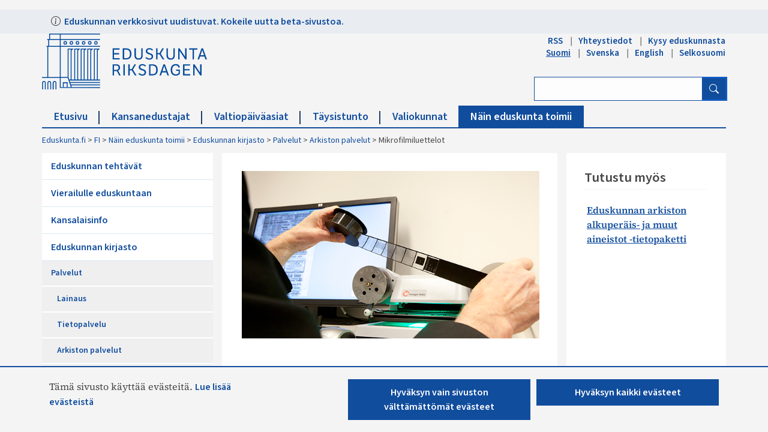

--- FILE ---
content_type: text/html; charset=utf-8
request_url: https://www.parliament.fi/FI/naineduskuntatoimii/kirjasto/palvelut/Arkiston_palvelut/mikrofilmiluettelot/Sivut/default.aspx
body_size: 26225
content:


<!DOCTYPE html>

<html dir="ltr" lang="fi-FI">

    <head><meta name="GENERATOR" content="Microsoft SharePoint" /><meta http-equiv="Content-type" content="text/html; charset=utf-8" /><meta http-equiv="X-UA-Compatible" content="IE=10" /><meta http-equiv="Expires" content="0" /><meta property="og:image" content="http://www.eduskunta.fi/FI/PublishingImages/somejako_200x200.png" /><meta property="og:image" content="https://www.eduskunta.fi/FI/PublishingImages/somejako_200x200.png" /><meta charset="utf-8" /><meta name="msapplication-TileImage" content="/_layouts/15/images/SharePointMetroAppTile.png" /><meta name="msapplication-TileColor" content="#0072C6" /><title>
	
	Mikrofilmiluettelot

</title><link id="ctl00_favicon" rel="shortcut icon" href="/_layouts/15/Eduskunta.Internet.Responsive.Layouts/images/favicon.ico" type="image/vnd.microsoft.icon" title="eduskunta favicon" aria-label="eduskunnan favicon" /><link id="CssLink-89ecaac060db49648ec7c9cd09cf2ae8" rel="stylesheet" type="text/css" href="/Style%20Library/fi-FI/Themable/Core%20Styles/pagelayouts15.css"/>
<link id="CssLink-99b51d56686e4e6da9c763985dc2ab12" rel="stylesheet" type="text/css" href="/_layouts/15/1035/styles/Themable/corev15.css?rev=L%2FacAW6VmQiKpZhiVTn%2Fuw%3D%3DTAG0"/>
<link id="CssLink-040a68f3972f417989bfe66a3ac45e6f" rel="stylesheet" type="text/css" href="/Style%20Library/fi-FI/Themable/Core%20Styles/controls15.css"/>
<style id="SPThemeHideForms" type="text/css">body {opacity:0 !important}</style><script type="text/javascript">// <![CDATA[ 

var g_SPOffSwitches={};
// ]]>
</script>
<script type="text/javascript" src="/_layouts/15/1035/initstrings.js?rev=dbTGf9QxIZVlSRyIjxloqQ%3D%3DTAG0"></script>
<script type="text/javascript" src="/_layouts/15/init.js?rev=7M051im2VZYuo3LYANMFNw%3D%3DTAG0"></script>
<script type="text/javascript" src="/_layouts/15/theming.js?rev=SuLUbbwTXcxFWOWLFUsOkw%3D%3DTAG0"></script>
<script type="text/javascript" src="/ScriptResource.axd?d=MyJUplsHCyM6-fHYJ8rchBINCVMmGCFGZSX8Oha7PMzCvgVwImQe_ky6MKAFRaj8LVbWcJcwydVfR54SPOWjy60cKSqvjNUsJyX7rNaIQr4uBBqQYVneiwSVPC8G5TCEVPAAGOeNmZncd98iCm-fGt7eKSJgnQwzlAIC55DWKPsPGiKVK-mQ_wHucuhIbwvu0&amp;t=32e5dfca"></script>
<script type="text/javascript" src="/_layouts/15/blank.js?rev=u2TIeRLoD1hltvd38VWMSA%3D%3DTAG0"></script>
<script type="text/javascript" src="/ScriptResource.axd?d=KiIn1sseROeAglJPWllvX6COJd0DCkYJXLzWQ-xIxmzi-bFMz0bHeL1wkdrUBedxg6ET9stiylWZaPZmDDJrow6kZmIMcv02gfZmXdEyzHt2VudQwKjSwvxzr0uyG0az7C2CtQUQ7Rsh-S_jHQmKA2TuGa4gdHBmP4D05piP6FITJAhp5x928FtzCAWLwe_00&amp;t=32e5dfca"></script>
<script type="text/javascript">RegisterSod("require.js", "\u002f_layouts\u002f15\u002frequire.js?rev=bv3fWJhk0uFGpVwBxnZKNQ\u00253D\u00253DTAG0");</script>
<script type="text/javascript">RegisterSod("strings.js", "\u002f_layouts\u002f15\u002f1035\u002fstrings.js?rev=8hIJ1DEQ20Z6cfroHR4zog\u00253D\u00253DTAG0");</script>
<script type="text/javascript">RegisterSod("sp.res.resx", "\u002f_layouts\u002f15\u002f1035\u002fsp.res.js?rev=3GLdgrMj\u00252B6Yk1K6wZtJCXw\u00253D\u00253DTAG0");</script>
<script type="text/javascript">RegisterSod("sp.runtime.js", "\u002f_layouts\u002f15\u002fsp.runtime.js?rev=xgQHsn1FsKBngYIk51bWIQ\u00253D\u00253DTAG0");RegisterSodDep("sp.runtime.js", "sp.res.resx");</script>
<script type="text/javascript">RegisterSod("sp.js", "\u002f_layouts\u002f15\u002fsp.js?rev=oiJteNzaQ8klkWPYVvSu\u00252BQ\u00253D\u00253DTAG0");RegisterSodDep("sp.js", "sp.runtime.js");RegisterSodDep("sp.js", "sp.ui.dialog.js");RegisterSodDep("sp.js", "sp.res.resx");</script>
<script type="text/javascript">RegisterSod("sp.init.js", "\u002f_layouts\u002f15\u002fsp.init.js?rev=m6TwNy21vIIhzFD8Z3ignw\u00253D\u00253DTAG0");</script>
<script type="text/javascript">RegisterSod("sp.ui.dialog.js", "\u002f_layouts\u002f15\u002fsp.ui.dialog.js?rev=M\u00252B9IwfmIAPa2xaLAAO9MVQ\u00253D\u00253DTAG0");RegisterSodDep("sp.ui.dialog.js", "sp.init.js");RegisterSodDep("sp.ui.dialog.js", "sp.res.resx");</script>
<script type="text/javascript">RegisterSod("core.js", "\u002f_layouts\u002f15\u002fcore.js?rev=4hoPdZ7sKMJ2VcMHohg0sQ\u00253D\u00253DTAG0");RegisterSodDep("core.js", "strings.js");</script>
<script type="text/javascript">RegisterSod("menu.js", "\u002f_layouts\u002f15\u002fmenu.js?rev=m0qWcCf\u00252BM13mCr83q77aAA\u00253D\u00253DTAG0");</script>
<script type="text/javascript">RegisterSod("mQuery.js", "\u002f_layouts\u002f15\u002fmquery.js?rev=j6z6zGMkc7SQymi6LH04Pg\u00253D\u00253DTAG0");</script>
<script type="text/javascript">RegisterSod("callout.js", "\u002f_layouts\u002f15\u002fcallout.js?rev=o\u00252FLnahtJs0rDtYqEk6G7iA\u00253D\u00253DTAG0");RegisterSodDep("callout.js", "strings.js");RegisterSodDep("callout.js", "mQuery.js");RegisterSodDep("callout.js", "core.js");</script>
<script type="text/javascript">RegisterSod("sp.core.js", "\u002f_layouts\u002f15\u002fsp.core.js?rev=\u00252BxaR9ZE\u00252FzgxsUaXsb2kAtQ\u00253D\u00253DTAG0");RegisterSodDep("sp.core.js", "strings.js");RegisterSodDep("sp.core.js", "sp.init.js");RegisterSodDep("sp.core.js", "core.js");</script>
<script type="text/javascript">RegisterSod("clienttemplates.js", "\u002f_layouts\u002f15\u002fclienttemplates.js?rev=LZwTkS\u00252BBTbNEMKc\u00252B\u00252Bsodag\u00253D\u00253DTAG0");</script>
<script type="text/javascript">RegisterSod("sharing.js", "\u002f_layouts\u002f15\u002fsharing.js?rev=hUXyTdE8XM7mhVtoXRshDg\u00253D\u00253DTAG0");RegisterSodDep("sharing.js", "strings.js");RegisterSodDep("sharing.js", "mQuery.js");RegisterSodDep("sharing.js", "clienttemplates.js");RegisterSodDep("sharing.js", "core.js");</script>
<script type="text/javascript">RegisterSod("suitelinks.js", "\u002f_layouts\u002f15\u002fsuitelinks.js?rev=CE1xxq82scGzoUrhuMIaDg\u00253D\u00253DTAG0");RegisterSodDep("suitelinks.js", "strings.js");RegisterSodDep("suitelinks.js", "core.js");</script>
<script type="text/javascript">RegisterSod("userprofile", "\u002f_layouts\u002f15\u002fsp.userprofiles.js?rev=OI6nlIZVY3NhH3EQOIp0XA\u00253D\u00253DTAG0");RegisterSodDep("userprofile", "sp.runtime.js");</script>
<script type="text/javascript">RegisterSod("followingcommon.js", "\u002f_layouts\u002f15\u002ffollowingcommon.js?rev=cjAX4rdnBAcUWg6Xq5IAVQ\u00253D\u00253DTAG0");RegisterSodDep("followingcommon.js", "strings.js");RegisterSodDep("followingcommon.js", "sp.js");RegisterSodDep("followingcommon.js", "userprofile");RegisterSodDep("followingcommon.js", "core.js");RegisterSodDep("followingcommon.js", "mQuery.js");</script>
<script type="text/javascript">RegisterSod("profilebrowserscriptres.resx", "\u002f_layouts\u002f15\u002f1035\u002fprofilebrowserscriptres.js?rev=8b8tWP6c\u00252By0dqeChLrPtRg\u00253D\u00253DTAG0");</script>
<script type="text/javascript">RegisterSod("sp.ui.mysitecommon.js", "\u002f_layouts\u002f15\u002fsp.ui.mysitecommon.js?rev=A\u00252FdfJj5iYAD\u00252Bm9rYFWJfkQ\u00253D\u00253DTAG0");RegisterSodDep("sp.ui.mysitecommon.js", "sp.init.js");RegisterSodDep("sp.ui.mysitecommon.js", "sp.runtime.js");RegisterSodDep("sp.ui.mysitecommon.js", "userprofile");RegisterSodDep("sp.ui.mysitecommon.js", "profilebrowserscriptres.resx");</script>
<script type="text/javascript">RegisterSod("browserScript", "\u002f_layouts\u002f15\u002fie55up.js?rev=E\u00252FAJnr2CRSZ3k\u00252FxLv\u00252Bqurw\u00253D\u00253DTAG0");RegisterSodDep("browserScript", "strings.js");</script>
<script type="text/javascript">RegisterSod("inplview", "\u002f_layouts\u002f15\u002finplview.js?rev=ZPF5pyZEU32c\u00252BygyZ5kPuw\u00253D\u00253DTAG0");RegisterSodDep("inplview", "strings.js");RegisterSodDep("inplview", "core.js");RegisterSodDep("inplview", "clienttemplates.js");RegisterSodDep("inplview", "sp.js");</script>
<script type="text/javascript">RegisterSod("datepicker.js", "\u002f_layouts\u002f15\u002fdatepicker.js?rev=Ezn8Ur9H4ZX2aRWjPGDNfA\u00253D\u00253DTAG0");RegisterSodDep("datepicker.js", "strings.js");</script>
<script type="text/javascript">RegisterSod("sp.publishing.resources.resx", "\u002f_layouts\u002f15\u002f1035\u002fsp.publishing.resources.js?rev=T\u00252FZOcX4EyQIYar0v7fgmmQ\u00253D\u00253DTAG0");</script>
<script type="text/javascript">RegisterSod("mediaplayer.js", "\u002f_layouts\u002f15\u002fmediaplayer.js?rev=B0EAgqYDUCOV6iEAXij2bw\u00253D\u00253DTAG0");RegisterSodDep("mediaplayer.js", "sp.publishing.resources.resx");</script>
<script type="text/javascript">RegisterSod("cui.js", "\u002f_layouts\u002f15\u002fcui.js?rev=2pQBwpRbvMPNnIyEu4spaA\u00253D\u00253DTAG0");</script>
<script type="text/javascript">RegisterSod("ribbon", "\u002f_layouts\u002f15\u002fsp.ribbon.js?rev=4F032iqXA267DfUAfwwBGg\u00253D\u00253DTAG0");RegisterSodDep("ribbon", "strings.js");RegisterSodDep("ribbon", "core.js");RegisterSodDep("ribbon", "sp.core.js");RegisterSodDep("ribbon", "sp.js");RegisterSodDep("ribbon", "cui.js");RegisterSodDep("ribbon", "sp.res.resx");RegisterSodDep("ribbon", "sp.runtime.js");RegisterSodDep("ribbon", "inplview");</script>
<script type="text/javascript">RegisterSod("offline.js", "\u002f_layouts\u002f15\u002foffline.js?rev=pZGs1ogrcEH8drmIytBzRA\u00253D\u00253DTAG0");</script>
<script type="text/javascript">RegisterSod("WPAdderClass", "\u002f_layouts\u002f15\u002fwpadder.js?rev=B\u00252FVIYxB78DP2qWg6RvucOg\u00253D\u00253DTAG0");</script>
<link type="text/xml" rel="alternate" href="/FI/naineduskuntatoimii/kirjasto/palvelut/Arkiston_palvelut/mikrofilmiluettelot/_vti_bin/spsdisco.aspx" />
		    
	
	
<style>
    #edk-banner {
	    background: #e9edf1;
	    width: 100%;
	    height: 40px; 
	    display: block;
        margin-top: 0;
    }
    #edk-info-text {
	    width: 1310px; 
	    padding-top: 7px; 
	    margin-right: auto; 
	    margin-left: auto; 
	    display: block;
        font-weight: bold;
    }
	#edk-info-text .bi {
		padding-right: 3px;
	}
    @media only screen and (max-width: 1399px) {
      #edk-info-text  { width: 1110px;}
    }
    @media only screen and (max-width: 1199px) {
      #edk-info-text  { width: 930px;}
    }
    @media only screen and (max-width: 992px) {
      #edk-info-text  { width: 700px;}
    }
    @media only screen and (max-width: 762px) {
      #edk-info-text  { width: 100%; margin: 0 20px 0 20px }
    }
</style>


		    <link rel="canonical" href="https://www.eduskunta.fi:443/FI/naineduskuntatoimii/kirjasto/palvelut/Arkiston_palvelut/mikrofilmiluettelot/Sivut/default.aspx" /><meta name="viewport" content="user-scalable=yes, width=1238, maximum-scale=5.0, minimum-scale=0.25"/>
		    
	    

<!-- Bootstrap CSS -->
<link rel="stylesheet" type="text/css" href="/_layouts/15/Eduskunta.Internet.Responsive.Layouts/css/bootstrap.min.css?v=20250528090338"/>
<link rel="stylesheet" type="text/css" href="/_layouts/15/Eduskunta.Internet.Responsive.Layouts/css/bootstrap-icons.css?v=20250528090338"/>
<link rel="stylesheet" type="text/css" href="/_layouts/15/Eduskunta.Internet.Responsive.Layouts/css/bootstrap-custom.css?v=20250528090338"/>
<link rel="stylesheet" type="text/css" href="/_layouts/15/Eduskunta.Internet.Responsive.Layouts/css/jquery-ui.css?v=20250528090338"/>
<link rel="stylesheet" type="text/css" href="/_layouts/15/Eduskunta.Internet.Responsive.Layouts/css/custom.css?v=20250528090338"/>
<link rel="stylesheet" type="text/css" href="/_layouts/15/Eduskunta.Internet.Responsive.Layouts/css/vaski.css?v=20250528090338"/>
<link rel="stylesheet" type="text/css" href="/_layouts/15/Eduskunta.Internet.Responsive.Layouts/css/vaski_2020.css?v=20250528090338"/>

<div id="ctl00_CssRegistration_KasittelytiedotStylesPanel">
	    

</div>

<!-- Styles for edit mode only-->

        
<!-- jQuery base library first, then custom jquery ui, then Tether, then Bootstrap JS. -->
<script src="/_layouts/15/Eduskunta.Internet.Responsive.Layouts/js/jquery-3.6.0.min.js?v=20250528090338"></script>
<script src="/_layouts/15/Eduskunta.Internet.Layouts/js/jquery-ui-1.10.4.custom.min.js?v=20250528090338"></script> 
<script src="/_layouts/15/Eduskunta.Internet.Responsive.Layouts/js/bootstrap.min.js?v=20250528090338"></script>
<script src="/_layouts/15/Eduskunta.Internet.Responsive.Layouts/js/custom-jquery.js?v=20250528090338"></script> 
<script src="/_layouts/15/Eduskunta.Internet.Responsive.Layouts/js/CookieConsent.js?v=20250528090338"></script>
<script src="/_layouts/15/Eduskunta.Internet.Responsive.Layouts/js/RESTTopNavigation.js?v=20250528090338"></script>
<!-- omat js-funktiot -->

<div id="ctl00_CssRegistration_KasittelytiedotJSPanel">
	    

</div>


        
        <!-- viewport setting is placed here because otherwise other possible viewport settings would override it -->
        <meta name="viewport" content="width=device-width, initial-scale=1" /><style type="text/css">
	.s4-skipribbonshortcut { display:none; }

</style></head>

    <body>
        
        <noscript><div class='noindex'>Yrität ehkä käyttää tätä sivustoa palvelimen suojatusta selaimesta. Ota komentosarjat käyttöön ja lataa tämä sivu uudelleen.</div></noscript>
        
        
        <form method="post" action="./default.aspx" onsubmit="javascript:return WebForm_OnSubmit();" id="aspnetForm">
<div class="aspNetHidden">
<input type="hidden" name="_wpcmWpid" id="_wpcmWpid" value="" />
<input type="hidden" name="wpcmVal" id="wpcmVal" value="" />
<input type="hidden" name="MSOWebPartPage_PostbackSource" id="MSOWebPartPage_PostbackSource" value="" />
<input type="hidden" name="MSOTlPn_SelectedWpId" id="MSOTlPn_SelectedWpId" value="" />
<input type="hidden" name="MSOTlPn_View" id="MSOTlPn_View" value="0" />
<input type="hidden" name="MSOTlPn_ShowSettings" id="MSOTlPn_ShowSettings" value="False" />
<input type="hidden" name="MSOGallery_SelectedLibrary" id="MSOGallery_SelectedLibrary" value="" />
<input type="hidden" name="MSOGallery_FilterString" id="MSOGallery_FilterString" value="" />
<input type="hidden" name="MSOTlPn_Button" id="MSOTlPn_Button" value="none" />
<input type="hidden" name="__EVENTTARGET" id="__EVENTTARGET" value="" />
<input type="hidden" name="__EVENTARGUMENT" id="__EVENTARGUMENT" value="" />
<input type="hidden" name="__REQUESTDIGEST" id="__REQUESTDIGEST" value="noDigest" />
<input type="hidden" name="MSOSPWebPartManager_DisplayModeName" id="MSOSPWebPartManager_DisplayModeName" value="Browse" />
<input type="hidden" name="MSOSPWebPartManager_ExitingDesignMode" id="MSOSPWebPartManager_ExitingDesignMode" value="false" />
<input type="hidden" name="MSOWebPartPage_Shared" id="MSOWebPartPage_Shared" value="" />
<input type="hidden" name="MSOLayout_LayoutChanges" id="MSOLayout_LayoutChanges" value="" />
<input type="hidden" name="MSOLayout_InDesignMode" id="MSOLayout_InDesignMode" value="" />
<input type="hidden" name="_wpSelected" id="_wpSelected" value="" />
<input type="hidden" name="_wzSelected" id="_wzSelected" value="" />
<input type="hidden" name="MSOSPWebPartManager_OldDisplayModeName" id="MSOSPWebPartManager_OldDisplayModeName" value="Browse" />
<input type="hidden" name="MSOSPWebPartManager_StartWebPartEditingName" id="MSOSPWebPartManager_StartWebPartEditingName" value="false" />
<input type="hidden" name="MSOSPWebPartManager_EndWebPartEditing" id="MSOSPWebPartManager_EndWebPartEditing" value="false" />
<input type="hidden" name="__LASTFOCUS" id="__LASTFOCUS" value="" />
<input type="hidden" name="_maintainWorkspaceScrollPosition" id="_maintainWorkspaceScrollPosition" value="0" />
<input type="hidden" name="__VIEWSTATE" id="__VIEWSTATE" value="/[base64]/BNs=" />
</div>

<script type="text/javascript">
//<![CDATA[
var theForm = document.forms['aspnetForm'];
if (!theForm) {
    theForm = document.aspnetForm;
}
function __doPostBack(eventTarget, eventArgument) {
    if (!theForm.onsubmit || (theForm.onsubmit() != false)) {
        theForm.__EVENTTARGET.value = eventTarget;
        theForm.__EVENTARGUMENT.value = eventArgument;
        theForm.submit();
    }
}
//]]>
</script>


<script src="/WebResource.axd?d=8aRDaUA_vPHY08l4TDJnVtOc0p09vwuIUDD18mhHhYa5McQn5pNVldmQeVU3IJOME1MEksgm53pBiD3Vnq_HSkkKbR2r1_7FKHTW7tAknRQ1&amp;t=638901879720898773" type="text/javascript"></script>


<script type="text/javascript">
//<![CDATA[
var MSOWebPartPageFormName = 'aspnetForm';
var g_presenceEnabled = true;
var g_wsaEnabled = false;

var g_correlationId = 'b587eea1-96ef-907a-c513-1d4a3a221286';
var g_wsaQoSEnabled = false;
var g_wsaQoSDataPoints = [];
var g_wsaRUMEnabled = false;
var g_wsaLCID = 1035;
var g_wsaListTemplateId = 850;
var g_wsaSiteTemplateId = 'CMSPUBLISHING#0';
var _spPageContextInfo={"webServerRelativeUrl":"/FI/naineduskuntatoimii/kirjasto/palvelut/Arkiston_palvelut/mikrofilmiluettelot","webAbsoluteUrl":"https://www.parliament.fi/FI/naineduskuntatoimii/kirjasto/palvelut/Arkiston_palvelut/mikrofilmiluettelot","viewId":"","listId":"{20c12164-d494-4f77-a698-24014cea804e}","listPermsMask":{"High":0,"Low":196673},"listUrl":"/FI/naineduskuntatoimii/kirjasto/palvelut/Arkiston_palvelut/mikrofilmiluettelot/Sivut","listTitle":"Sivut","listBaseTemplate":850,"viewOnlyExperienceEnabled":false,"blockDownloadsExperienceEnabled":false,"idleSessionSignOutEnabled":false,"cdnPrefix":"","siteAbsoluteUrl":"https://www.parliament.fi","siteId":"{f22aa19f-b34a-4753-b389-6cdb5bce8a17}","showNGSCDialogForSyncOnTS":false,"supportPoundStorePath":true,"supportPercentStorePath":true,"siteSubscriptionId":null,"CustomMarkupInCalculatedFieldDisabled":true,"AllowCustomMarkupInCalculatedField":false,"isSPO":false,"farmLabel":null,"serverRequestPath":"/FI/naineduskuntatoimii/kirjasto/palvelut/Arkiston_palvelut/mikrofilmiluettelot/Sivut/default.aspx","layoutsUrl":"_layouts/15","webId":"{e650227b-0124-4822-af5c-54076de650ea}","webTitle":"Mikrofilmiluettelot","webTemplate":"39","webTemplateConfiguration":"CMSPUBLISHING#0","webDescription":"","tenantAppVersion":"0","isAppWeb":false,"webLogoUrl":"_layouts/15/images/siteicon.png","webLanguage":1035,"currentLanguage":1035,"currentUICultureName":"fi-FI","currentCultureName":"fi-FI","currentCultureLCID":1035,"env":null,"nid":0,"fid":0,"serverTime":"2026-01-19T12:50:29.3040428Z","siteClientTag":"2826$$16.0.10417.20075","crossDomainPhotosEnabled":false,"openInClient":false,"Has2019Era":true,"webUIVersion":15,"webPermMasks":{"High":0,"Low":196673},"pageListId":"{20c12164-d494-4f77-a698-24014cea804e}","pageItemId":1,"pagePermsMask":{"High":0,"Low":196673},"pagePersonalizationScope":1,"userEmail":"","userId":0,"userLoginName":null,"userDisplayName":null,"isAnonymousUser":true,"isAnonymousGuestUser":false,"isEmailAuthenticationGuestUser":false,"isExternalGuestUser":false,"systemUserKey":null,"alertsEnabled":false,"siteServerRelativeUrl":"/","allowSilverlightPrompt":"True","themeCacheToken":"/FI/naineduskuntatoimii/kirjasto/palvelut/Arkiston_palvelut/mikrofilmiluettelot::7:","themedCssFolderUrl":null,"themedImageFileNames":null,"modernThemingEnabled":true,"isSiteAdmin":false,"ExpFeatures":[480216468,1884350801,1158731092,62197791,538521105,335811073,4194306,34614301,268500996,-1946025984,28445328,-2147475455,134291456,65536,288,950272,1282,808326148,134217873,0,0,-1073217536,545285252,18350656,-467402752,6291457,-2147483644,1074794496,-1728053184,1845537108,622628,4102,0,0,0,0,0,0,0,0,0,0,0,0,0,0,0],"killSwitches":{},"InternalValidAuthorities":["internet-integraatio.eduskunta.fi","sisalto.eduskunta.fi","sisalto.eduskunta.fi","www.eduskunta.fi","www.riksdagen.fi","www.parliament.fi","www.riksdagen.fi","www.parliament.fi","www.eduskunta.fi"],"CorrelationId":"b587eea1-96ef-907a-c513-1d4a3a221286","hasManageWebPermissions":false,"isNoScriptEnabled":false,"groupId":null,"groupHasHomepage":true,"groupHasQuickLaunchConversationsLink":false,"departmentId":null,"hubSiteId":null,"hasPendingWebTemplateExtension":false,"isHubSite":false,"isWebWelcomePage":true,"siteClassification":"","hideSyncButtonOnODB":false,"showNGSCDialogForSyncOnODB":false,"sitePagesEnabled":false,"sitePagesFeatureVersion":0,"DesignPackageId":"00000000-0000-0000-0000-000000000000","groupType":null,"groupColor":"#eb0e3e","siteColor":"#eb0e3e","headerEmphasis":0,"navigationInfo":null,"guestsEnabled":false,"MenuData":{"SignInUrl":"/FI/naineduskuntatoimii/kirjasto/palvelut/Arkiston_palvelut/mikrofilmiluettelot/_layouts/15/Authenticate.aspx?Source=%2FFI%2Fnaineduskuntatoimii%2Fkirjasto%2Fpalvelut%2FArkiston%5Fpalvelut%2Fmikrofilmiluettelot%2FSivut%2Fdefault%2Easpx"},"RecycleBinItemCount":-1,"PublishingFeatureOn":true,"PreviewFeaturesEnabled":false,"disableAppViews":false,"disableFlows":false,"serverRedirectedUrl":null,"formDigestValue":"0xBC6477C76C75207278EC09B9A70F07363579F9E2B956C9D77F09E3CFFE137178646DC7C3A73F7B2A077BB765AAC5359B017630FD0E2A33F9E532D70F1A93D566,19 Jan 2026 12:50:29 -0000","maximumFileSize":10240,"formDigestTimeoutSeconds":1800,"canUserCreateMicrosoftForm":false,"canUserCreateVisioDrawing":true,"readOnlyState":null,"isTenantDevSite":false,"preferUserTimeZone":false,"userTimeZoneData":null,"userTime24":false,"userFirstDayOfWeek":null,"webTimeZoneData":null,"webTime24":false,"webFirstDayOfWeek":null,"isSelfServiceSiteCreationEnabled":null,"alternateWebAppHost":"","aadTenantId":"","aadUserId":"","aadInstanceUrl":"","msGraphEndpointUrl":"https://","allowInfectedDownload":true};_spPageContextInfo.updateFormDigestPageLoaded=new Date();_spPageContextInfo.clientServerTimeDelta=new Date(_spPageContextInfo.serverTime)-new Date();if(typeof(define)=='function'){define('SPPageContextInfo',[],function(){return _spPageContextInfo;});}
                            function DoCallBack(filterText)
                            {WebForm_DoCallback('ctl00$ctl43$g_35ed2444_f25c_4cc2_b0cd_17b4c2712e58',filterText,UpdateFilterCallback,0,CallBackError,true)
                            }
                            function CallBackError(result, clientsideString)
                            {                
                            }
                        var L_Menu_BaseUrl="/FI/naineduskuntatoimii/kirjasto/palvelut/Arkiston_palvelut/mikrofilmiluettelot";
var L_Menu_LCID="1035";
var L_Menu_SiteTheme="null";
document.onreadystatechange=fnRemoveAllStatus; function fnRemoveAllStatus(){removeAllStatus(true)};Flighting.ExpFeatures = [480216468,1884350801,1158731092,62197791,538521105,335811073,4194306,34614301,268500996,-1946025984,28445328,-2147475455,134291456,65536,288,950272,1282,808326148,134217873,0,0,-1073217536,545285252,18350656,-467402752,6291457,-2147483644,1074794496,-1728053184,1845537108,622628,4102,0,0,0,0,0,0,0,0,0,0,0,0,0,0,0]; (function()
{
    if(typeof(window.SP) == "undefined") window.SP = {};
    if(typeof(window.SP.YammerSwitch) == "undefined") window.SP.YammerSwitch = {};

    var ysObj = window.SP.YammerSwitch;
    ysObj.IsEnabled = false;
    ysObj.TargetYammerHostName = "www.yammer.com";
} )(); var _spWebPartComponents = new Object();
                var g_syncButtonUsePopup = true;
                //]]>
</script>

<script src="/_layouts/15/blank.js?rev=u2TIeRLoD1hltvd38VWMSA%3D%3DTAG0" type="text/javascript"></script>
<script type="text/javascript">
//<![CDATA[
window.SPThemeUtils && SPThemeUtils.RegisterCssReferences([{"Url":"\u002fStyle Library\u002ffi-FI\u002fThemable\u002fCore Styles\u002fpagelayouts15.css","OriginalUrl":"\u002fStyle Library\u002ffi-FI\u002fThemable\u002fCore Styles\u002fpagelayouts15.css","Id":"CssLink-89ecaac060db49648ec7c9cd09cf2ae8","ConditionalExpression":"","After":"","RevealToNonIE":"false"},{"Url":"\u002f_layouts\u002f15\u002f1035\u002fstyles\u002fThemable\u002fcorev15.css?rev=L\u00252FacAW6VmQiKpZhiVTn\u00252Fuw\u00253D\u00253DTAG0","OriginalUrl":"\u002f_layouts\u002f15\u002f1035\u002fstyles\u002fThemable\u002fcorev15.css?rev=L\u00252FacAW6VmQiKpZhiVTn\u00252Fuw\u00253D\u00253DTAG0","Id":"CssLink-99b51d56686e4e6da9c763985dc2ab12","ConditionalExpression":"","After":"","RevealToNonIE":"false"},{"Url":"\u002fStyle Library\u002ffi-FI\u002fThemable\u002fCore Styles\u002fcontrols15.css","OriginalUrl":"\u002fStyle Library\u002ffi-FI\u002fThemable\u002fCore Styles\u002fcontrols15.css","Id":"CssLink-040a68f3972f417989bfe66a3ac45e6f","ConditionalExpression":"","After":"","RevealToNonIE":"false"}]);
(function(){

        if (typeof(_spBodyOnLoadFunctions) === 'undefined' || _spBodyOnLoadFunctions === null) {
            return;
        }
        _spBodyOnLoadFunctions.push(function() {
            SP.SOD.executeFunc('core.js', 'FollowingDocument', function() { FollowingDocument(); });
        });
    })();(function(){

        if (typeof(_spBodyOnLoadFunctions) === 'undefined' || _spBodyOnLoadFunctions === null) {
            return;
        }
        _spBodyOnLoadFunctions.push(function() {
            SP.SOD.executeFunc('core.js', 'FollowingCallout', function() { FollowingCallout(); });
        });
    })();if (typeof(DeferWebFormInitCallback) == 'function') DeferWebFormInitCallback();function WebForm_OnSubmit() {
UpdateFormDigest('\u002fFI\u002fnaineduskuntatoimii\u002fkirjasto\u002fpalvelut\u002fArkiston_palvelut\u002fmikrofilmiluettelot', 1440000);
                    var workspaceElem = GetCachedElement("s4-workspace");
                    if (workspaceElem != null)
                    {
                        var scrollElem = GetCachedElement("_maintainWorkspaceScrollPosition");
                        if (scrollElem != null)
                        {
                            scrollElem.value = workspaceElem.scrollTop;
                        }
                    };
                if (typeof(_spFormOnSubmitWrapper) != 'undefined') {return _spFormOnSubmitWrapper();} else {return true;};
return true;
}
//]]>
</script>

<div class="aspNetHidden">

	<input type="hidden" name="__VIEWSTATEGENERATOR" id="__VIEWSTATEGENERATOR" value="BAB98CB3" />
	<input type="hidden" name="__SCROLLPOSITIONX" id="__SCROLLPOSITIONX" value="0" />
	<input type="hidden" name="__SCROLLPOSITIONY" id="__SCROLLPOSITIONY" value="0" />
	<input type="hidden" name="__EVENTVALIDATION" id="__EVENTVALIDATION" value="/wEdAAzYRGBRHMw9/uCPfBnDdQmKMTZk9qLGncDjImqxppn1M4NJ9l6r4t2bC+Z2jAZb6zikU6rzHfskimiMv3+Ro/[base64]/TRJV0J7WQ==" />
</div>
	        <script type="text/javascript"> var submitHook = function () { return false; }; theForm._spOldSubmit = theForm.submit; theForm.submit = function () { if (!submitHook()) { this._spOldSubmit(); } }; </script>
	        <span id="DeltaSPWebPartManager">
		        
	        </span>
	        <script type="text/javascript">
//<![CDATA[
Sys.WebForms.PageRequestManager._initialize('ctl00$ScriptManager', 'aspnetForm', ['fctl00$WebPartAdderUpdatePanel',''], [], ['ctl00$WebPartAdder',''], 90, 'ctl00');
//]]>
</script>

	        <span id="DeltaDelegateControls">
		        
		        
	        </span>
            <a id="HiddenAnchor" href="javascript:;" style="display:none;"></a>

        

		    <div id="ms-hcTest"></div>

			<!--ribbon row-->
		    <div id="s4-ribbonrow" style="display:none;">
		        <div id="globalNavBox" class="noindex">
                    <div id="ribbonBox">
	                    <div id="s4-ribboncont">
		                    <div id="DeltaSPRibbon">
	
			                    

			                    <div class='ms-cui-ribbonTopBars'><div class='ms-cui-topBar1'></div><div class='ms-cui-topBar2'><div id='RibbonContainer-TabRowLeft' class='ms-cui-TabRowLeft ms-core-defaultFont ms-dialogHidden'>
				                    </div><div id='RibbonContainer-TabRowRight' class='ms-cui-TabRowRight s4-trc-container s4-notdlg ms-core-defaultFont'>
					                    
					                    <!--<a onmouseover="this.firstChild.firstChild.style.left=&#39;-217px&#39;; this.firstChild.firstChild.style.top=&#39;-192px&#39;;" onmouseout="this.firstChild.firstChild.style.left=&#39;-218px&#39;; this.firstChild.firstChild.style.top=&#39;-48px&#39;;" onclick="SP.SOD.executeFunc(&#39;followingcommon.js&#39;, &#39;FollowSite&#39;, function() { FollowSite(); }); return false;" id="site_follow_button" title="Seuraa tätä sivustoa ja siirry sille kätevästi sivustosivulta" class="ms-promotedActionButton" href="javascript:WebForm_DoPostBackWithOptions(new WebForm_PostBackOptions(&quot;ctl00$site_follow_button&quot;, &quot;&quot;, true, &quot;&quot;, &quot;&quot;, false, true))" style="display:inline-block;"><span style="height:16px;width:16px;position:relative;display:inline-block;overflow:hidden;" class="s4-clust ms-promotedActionButton-icon"><img src="/_layouts/15/images/spcommon.png?rev=43#ThemeKey=spcommon" alt="Seuraa" style="position:absolute;left:-218px;top:-48px;" /></span><span class="ms-promotedActionButton-text">Seuraa</span></a>-->
					                    
					                    
                                        <span id="fullscreenmodebox" class="ms-qatbutton">
	                                        <span id="fullscreenmode">
		                                        <a onmouseover="this.firstChild.firstChild.firstChild.style.left=&#39;-125px&#39;; this.firstChild.firstChild.firstChild.style.top=&#39;-178px&#39;;" onmouseout="this.firstChild.firstChild.firstChild.style.left=&#39;-143px&#39;; this.firstChild.firstChild.firstChild.style.top=&#39;-178px&#39;;" id="ctl00_fullscreenmodeBtn" title="Sisällön aktiivisuus" onclick="SetFullScreenMode(true);PreventDefaultNavigation();return false;" href="../../../../../../../_catalogs/masterpage/#" style="display:inline-block;height:30px;width:30px;"><span style="display:inline-block;overflow:hidden;height:16px;width:16px;padding-left:7px;padding-top:7px;padding-right:7px;padding-bottom:7px;"><span style="height:16px;width:16px;position:relative;display:inline-block;overflow:hidden;" class="s4-clust"><img src="/_layouts/15/images/spcommon.png?rev=23#ThemeKey=spcommon" alt="Sisällön aktiivisuus" style="border:0;position:absolute;left:-143px;top:-178px;" /></span></span></a>
	                                        </span>
	                                        <span id="exitfullscreenmode" style="display: none;">
		                                        <a onmouseover="this.firstChild.firstChild.firstChild.style.left=&#39;-179px&#39;; this.firstChild.firstChild.firstChild.style.top=&#39;-96px&#39;;" onmouseout="this.firstChild.firstChild.firstChild.style.left=&#39;-107px&#39;; this.firstChild.firstChild.firstChild.style.top=&#39;-178px&#39;;" id="ctl00_exitfullscreenmodeBtn" title="Sisällön aktiivisuus" onclick="SetFullScreenMode(false);PreventDefaultNavigation();return false;" href="../../../../../../../_catalogs/masterpage/#" style="display:inline-block;height:30px;width:30px;"><span style="display:inline-block;overflow:hidden;height:16px;width:16px;padding-left:7px;padding-top:7px;padding-right:7px;padding-bottom:7px;"><span style="height:16px;width:16px;position:relative;display:inline-block;overflow:hidden;" class="s4-clust"><img src="/_layouts/15/images/spcommon.png?rev=23#ThemeKey=spcommon" alt="Sisällön aktiivisuus" style="border:0;position:absolute;left:-107px;top:-178px;" /></span></span></a>
	                                        </span>
                                        </span>
                                        
                                        
				                    </div></div></div>
		                    
</div>
	                    </div>
	                    <span id="DeltaSPNavigation">
		                    
			                    <span id="ctl00_SPNavigation_ctl00_publishingRibbon"></span>

		                    
	                    </span>
                    </div>
                    <div id="DeltaWebPartAdderUpdatePanelContainer" class="ms-core-webpartadder">
	
                        <div id="WebPartAdderUpdatePanelContainer">
	                        <div id="ctl00_WebPartAdderUpdatePanel">
		
		                            <span id="ctl00_WebPartAdder"></span>
	                            
	</div>
                        </div>
                    
</div>
		        </div>
		    </div>
            <!--/ribbon row-->
            <!--workspace-->
		    <div id="s4-workspace" class="ms-core-overlay">
				<!-- cookie consent -->
                <div class="consent-container noindex" id="consent-container" style="display: none;">
                    <div class="container">
	                    <div class="consent-content row" id="consent-content">
                            <div class="col-sm-4 col-md-3 col-xl-4">
		                        <div class="consent-left">
			                        <p id="consent_description">
                                        Tämä sivusto käyttää evästeitä.
                                        <a href="https://www.eduskunta.fi/FI/Sivut/Evasteet.aspx" id="learnMoreLink">Lue lisää evästeistä</a>
			                        </p>     
		                        </div>
                            </div>
                            <div class="col-sm-8 col-md-9 col-xl-8">
		                        <div class="consent-right">
			                        <button class="btn-consent-reject edk-btn edk-btn-blue" onclick="rejectCookies(); return false;"><span>Hyväksyn vain sivuston välttämättömät evästeet</span></button>
			                        <button class="btn-consent-accept edk-btn edk-btn-blue" onclick="acceptCookies(); return false;"><span>Hyväksyn kaikki evästeet</span></button>
		                        </div>  
                            </div>
	                    </div>
                    </div>
                </div>
                <!-- cookie consent end -->

                <!-- cookie settings -->
                <div class="cookie-settings noindex" id="cookieSettings" style="display: none;">
                    <div class="container">
	                    <div class="consent-content row">
                            <div class="col-sm-12">
				                <h2 id="cookieSettingsTitle">
                                    Evästeasetukset
				                </h2>
				                <p id="cookieSettingsDescription">
                                    Alta näet tarkemmin, mitä evästeitä käytämme, ja voit valita, mitkä evästeet hyväksyt. Paina lopuksi Tallenna ja sulje. Tarvittaessa voit muuttaa evästeasetuksia milloin tahansa. Lue tarkemmin evästekäytännöistämme.
				                </p>
                                <div class="cookie-settings-items-container">
				                    <p id="essential_cookies_description">
                                        Hakupalvelujen välttämättömät evästeet mahdollistavat hakupalvelujen ja hakutulosten käytön. Näitä evästeitä käyttäjä ei voi sulkea pois käytöstä.
				                    </p>
				                    <div class="cookie-item">
					                    <p id="consent_category_content_description_analytics">
                                            Keräämme ei-välttämättömien evästeiden avulla sivuston kävijätilastoja ja analysoimme tietoja. Tavoitteenamme on kehittää sivustomme laatua ja sisältöjä käyttäjälähtöisesti.
					                    </p>
					                    <div class="edk_checkbox_wrapper">
                                            <label class="container">
						                        Hyväksy tilastointievästeet
						                        <input name="analytics" type="checkbox" id="checkboxAnalytics">
						                        <span class="checkmark"></span>
					                        </label>
					                    </div>
				                    </div>
                                    <div class="cookie-settings-footer" id="cookieSettingsFooter">
				                        <button class="consent-opt-in-button edk-btn edk-btn-white" onclick="saveAndClose(); return false;">
                                            Tallenna ja sulje
				                        </button>
                                    </div>
                                </div>
                            </div>
                        </div>
                    </div>
                </div>
                <!-- cookie settings end -->

                <!-- Estettömyyslinkki sisältöön/tarvitsee ankkurilinkin -->
                <p><a href="#accessibility-link-content-area" class="edk-accessibility-shortcut-link visually-hidden-focusable">
                    Ohita päänavigaatio
                </a></p>
                <p><a href="#sisaltoon" class="edk-accessibility-shortcut-link visually-hidden-focusable">
                    Siirry sisältöön
                </a></p>
				<div id="edk-banner"></div>	
			    
			
		        <div id="s4-bodyContainer">
		            <!-- Site header -->
                    <div id="edk-header" class="edk-internet-header">
                        <div class="container">
                            <div id="topheader" class="row" role="banner">
		                            <div class="col-sm-6">
		                                

<!-- Estettömyyslinkki sisältöön -->
<a href="/FI/sivut/default.aspx" id="ctl00_eduskuntaSiteLogo_siteLogoLink" class="edk-logo">
    <img id="ctl00_eduskuntaSiteLogo_LogoImage" class="img-responsive" src="/_layouts/15/Eduskunta.Internet.Responsive.Layouts/images/edk_logo.svg" alt="eduskunta.fi -etusivulle" />
</a>

                                    </div>
                                    <div id="toollinks" class="col-sm-6">
                                        <div id="ctl00_NoIndex_ToolLinks" class="noindex">
	
                                            
        <a href="/FI/Sivut/RSS.aspx" target='_self' onclick="">RSS</a>
    
        |
    
        <a href="/FI/naineduskuntatoimii/Organisaatio/yhteystiedot/Sivut/default.aspx" target='_self' onclick="">Yhteystiedot</a>
    
        |
    
        <a href="/FI/naineduskuntatoimii/Sivut/kysy-eduskunnasta.aspx" target='_self' onclick="">Kysy eduskunnasta</a>
    

                                            <br>
                                            <a id="ctl00_LanguageLinkList_langugaLink_Finnish" class="langugaLink-selected" href="javascript:WebForm_DoPostBackWithOptions(new WebForm_PostBackOptions(&quot;ctl00$LanguageLinkList$langugaLink_Finnish&quot;, &quot;&quot;, true, &quot;&quot;, &quot;&quot;, false, true))">Suomi</a>
|
<a id="ctl00_LanguageLinkList_langugaLink_Swedish" href="javascript:WebForm_DoPostBackWithOptions(new WebForm_PostBackOptions(&quot;ctl00$LanguageLinkList$langugaLink_Swedish&quot;, &quot;&quot;, true, &quot;&quot;, &quot;&quot;, false, true))">Svenska</a>
|
<a id="ctl00_LanguageLinkList_langugaLink_English" href="javascript:WebForm_DoPostBackWithOptions(new WebForm_PostBackOptions(&quot;ctl00$LanguageLinkList$langugaLink_English&quot;, &quot;&quot;, true, &quot;&quot;, &quot;&quot;, false, true))">English</a>
|

        <a href="/FI/selkosuomi/Sivut/default.aspx" target='_self' onclick="">Selkosuomi</a>
    

                                        
</div>
		                            <!-- Haku -->
                                    <div id="DeltaPlaceHolderSearchArea" class="ms-mpSearchBox ms-floatRight">
	
                                        
                                            

<div class="custom-search-input-wrapper">
    <div class="input-group col-md-12">
        <input name="ctl00$PlaceHolderSearchArea$searchBox$searchTextBox" type="text" id="ctl00_PlaceHolderSearchArea_searchBox_searchTextBox" class="search-query form-control shadow-none custom-searchbox" aria-label="Kirjoita hakusana" onKeyPress="doSearch(&#39;ctl00_PlaceHolderSearchArea_searchBox_btnSearch&#39;,event)" />
        <span class="input-group-btn">
            <button onclick="if (typeof(Page_ClientValidate) == 'function') Page_ClientValidate(''); __doPostBack('ctl00$PlaceHolderSearchArea$searchBox$btnSearch','')" id="ctl00_PlaceHolderSearchArea_searchBox_btnSearch" class="btn btn-primary shadow-none" type="submit" name="Hae" aria-label="Hae">
                <span class="bi bi-search"></span>
            </button>
        </span>
    </div>
</div>

<script type=text/javascript>
    function doSearch(buttonName, e) {
        var key;

        if (window.event)
            key = window.event.keyCode;
        else
            key = e.which;

        if (key == 13) {
            var btn = document.getElementById(buttonName);
            if (btn != null) {
                btn.click();
                event.keyCode = 0
            }
        }
    }
</script>

                                        
                                    
</div>
		                            <!-- Haku end -->
		                        </div>
                            </div>
                            <!--Eduskunta Main Navigation-->
							<div id="ctl00_NoIndex_SiteNavi" class="noindex">
								<div id="TopNavigation-div" role="navigation" aria-labelledby="TopNavigation">
									<div class="spinner-border" id="topNavigationLoading" role="status">
										<span class="visually-hidden">Loading...</span>
									</div>
									<nav class="navbar navbar-expand-lg navbar-default" id="TopNavigation" aria-label="Päänavigaatio">
											<div class="container-fluid">
												<div id="top-navbar" class="navbar-collapse collapse"></div>
											</div>									
									</nav>
								</div>
							</div>

							<!-- Site navigation dropdown/mobile -->
							<div class="noindex" ID="NoIndex_HamburgerNavi">
								<div id="HamburgerNavigation-div" role="navigation" aria-labelledby="Mobiilipäävalikko">
									<nav id="hamburgerNavigation" class="navbar navbar-expand-lg navbar-default" aria-label="Hampurilaisvalikko">
										<div class="container-fluid">
												<div class="navbar-header">
													<a id="mobileSiteLogoLink" class="navbar-brand edk-logo" href="/FI">
														<img id="LogoImage" class="img-responsive" alt="Eduskunta" src="/_layouts/15/Eduskunta.Internet.Responsive.Layouts/images/edk_logo.svg" />
													</a>
													<button type="button" id="mobile-search-button" data-bs-target="#mobile-search" class="search-btn navbar-toggler navbar-toggle collapsed" data-bs-toggle="collapse" onclick="ToggleSearchForm(this)" aria-expanded="false">
														<span class="navbar-toggler-icon bi bi-search" aria-hidden="true"></span>
														<span class="mobile-search-title" id="mobile-search-title">
														</span>
													</button>
													<div id="mobile-search" class="collapse">
														<!-- Mobile search box -->
														

<div class="custom-search-input-wrapper">
    <div class="input-group col-md-12">
        <input name="ctl00$searchBoxMobile$searchTextBox" type="text" id="ctl00_searchBoxMobile_searchTextBox" class="search-query form-control shadow-none custom-searchbox" aria-label="Kirjoita hakusana" onKeyPress="doSearch(&#39;ctl00_searchBoxMobile_btnSearch&#39;,event)" />
        <span class="input-group-btn">
            <button onclick="if (typeof(Page_ClientValidate) == 'function') Page_ClientValidate(''); __doPostBack('ctl00$searchBoxMobile$btnSearch','')" id="ctl00_searchBoxMobile_btnSearch" class="btn btn-primary shadow-none" type="submit" name="Hae" aria-label="Hae">
                <span class="bi bi-search"></span>
            </button>
        </span>
    </div>
</div>

<script type=text/javascript>
    function doSearch(buttonName, e) {
        var key;

        if (window.event)
            key = window.event.keyCode;
        else
            key = e.which;

        if (key == 13) {
            var btn = document.getElementById(buttonName);
            if (btn != null) {
                btn.click();
                event.keyCode = 0
            }
        }
    }
</script>

													</div>
													<button type="button" id="hamburgerTopNavigationButton" class="navbar-toggler navbar-toggle collapsed" data-bs-toggle="collapse" data-bs-target="#navbar1" aria-expanded="false" onclick="ToggleNavigation()">
														<span class="sr-only" id="NavigationButtonText"></span>
														<span class="navbar-toggler-icon bi-justify mob-menu"></span>
														<span class="mobile-menu-title"></span>
													</button>
													<div id="navbar1" class="navbar-collapse collapse">
														<div class="spinner-border" id="mobileTopNavigationLoading" role="status">
															<span class="visually-hidden">Loading...</span>
														</div>
														<ul class="nav navbar-nav"></ul>
														<div id="langlinks-mobile">
															<a id="ctl00_LanguageLinkListFooter_langugaLink_Finnish" class="langugaLink-selected" href="javascript:WebForm_DoPostBackWithOptions(new WebForm_PostBackOptions(&quot;ctl00$LanguageLinkListFooter$langugaLink_Finnish&quot;, &quot;&quot;, true, &quot;&quot;, &quot;&quot;, false, true))">Suomi</a>
|
<a id="ctl00_LanguageLinkListFooter_langugaLink_Swedish" href="javascript:WebForm_DoPostBackWithOptions(new WebForm_PostBackOptions(&quot;ctl00$LanguageLinkListFooter$langugaLink_Swedish&quot;, &quot;&quot;, true, &quot;&quot;, &quot;&quot;, false, true))">Svenska</a>
|
<a id="ctl00_LanguageLinkListFooter_langugaLink_English" href="javascript:WebForm_DoPostBackWithOptions(new WebForm_PostBackOptions(&quot;ctl00$LanguageLinkListFooter$langugaLink_English&quot;, &quot;&quot;, true, &quot;&quot;, &quot;&quot;, false, true))">English</a>
|

        <a href="/FI/selkosuomi/Sivut/default.aspx" target='_self' onclick="">Selkosuomi</a>
    

														</div>
													</div>
												</div>
											</div>
									</nav>
								</div>
							</div>
							<!--/Eduskunta Main Navigation-->
                        </div>
                    </div><!-- edk-header end -->

					<!--title row-->
					<div id="s4-titlerow" class="ms-dialogHidden s4-titlerowhidetitle">
						<div id="titleAreaBox" class="ms-noList ms-table ms-core-tableNoSpace">
							<div id="titleAreaRow" class="ms-tableRow">
								<div class="ms-breadcrumb-box ms-tableCell ms-verticalAlignTop">
									<div class="ms-breadcrumb-top">
										<div class="ms-breadcrumb-dropdownBox" style="display:none;">
											<span id="DeltaBreadcrumbDropdown">
												
											</span>
										</div>
									</div>
									<h1 id="pageTitle" class="ms-core-pageTitle">
										<span id="DeltaPlaceHolderPageTitleInTitleArea">
										
	Mikrofilmiluettelot

										</span>
										<div id="DeltaPlaceHolderPageDescription" class="ms-displayInlineBlock ms-normalWrap">
	
											<a href="javascript:;" id="ms-pageDescriptionDiv" style="display:none;">
												<span id="ms-pageDescriptionImage">&#160;</span>
											</a>
											<span class="ms-accessible" id="ms-pageDescription">
												
	

											</span>
											<script type="text/javascript">// <![CDATA[ 


												_spBodyOnLoadFunctionNames.push("setupPageDescriptionCallout");
											// ]]>
</script>
										
</div>
									</h1>
								</div>
							</div>
						</div>
					</div>
					<!--/title row-->
					
			        <div id="notificationArea" class="ms-notif-box"></div>
			        <div id="DeltaPageStatusBar">
	
				        <div id="pageStatusBar"></div>
			        
</div>	

					<div id="DeltaPlaceHolderMain">
	
						<a id="mainContent" name="mainContent"></a>
							
								
								
							
							
    <div id="content-area" class="container edk-container">
        <a id="accessibility-link-content-area" tabindex="-1"></a> <!-- Esteettömyyslinkin ankkuri -->
        

<div class="row" role="navigation" aria-labelledby="breadcrumb">
    <nav class="col-xs-12 dvBreadCrumb" id="breadcrumb" aria-label="Murupolku">
        <div id="ctl00_PlaceHolderMain_BreadCrumb1_NoIndex_BreadCrumb" class="noindex">
		
            <span id="ctl00_PlaceHolderMain_BreadCrumb1_BreadCrumbSiteMapPath" SiteMapProviders="SPSiteMapProvider,SPXmlContentMapProvider" HideInteriorRootNodes="true"><a href="#ctl00_PlaceHolderMain_BreadCrumb1_BreadCrumbSiteMapPath_SkipLink"><img alt="skip breadcrumb" src="/WebResource.axd?d=SpkdQy7B2MuIMu_8dgW_SeajyQ20Qb1aG1ugTS5EQWMdNJ5KRdyI6i3-pH-4AJ8fdb_JoGR43W7_Yfkq4yXAoK9B5-5gDjf6tM1DR8jaYTw1&amp;t=638901879720898773" width="0" height="0" style="border-width:0px;" /></a><span><a title="Eduskunta.fi" class="breadcrumbRootNode" href="/Sivut/VariationRoot.aspx">Eduskunta.fi</a></span><span> &gt; </span><span><a class="breadcrumbNode" href="/FI/Sivut/default.aspx">FI</a></span><span> &gt; </span><span><a class="breadcrumbNode" href="/FI/naineduskuntatoimii/Sivut/default.aspx">N&#228;in eduskunta toimii</a></span><span> &gt; </span><span><a class="breadcrumbNode" href="/FI/naineduskuntatoimii/kirjasto/Sivut/default.aspx">Eduskunnan kirjasto</a></span><span> &gt; </span><span><a class="breadcrumbNode" href="/FI/naineduskuntatoimii/kirjasto/palvelut/Sivut/default.aspx">Palvelut</a></span><span> &gt; </span><span><a class="breadcrumbNode" href="/FI/naineduskuntatoimii/kirjasto/palvelut/Arkiston_palvelut/Sivut/default.aspx">Arkiston palvelut</a></span><span> &gt; </span><span class="breadcrumbCurrentNode">Mikrofilmiluettelot</span><a id="ctl00_PlaceHolderMain_BreadCrumb1_BreadCrumbSiteMapPath_SkipLink"></a></span>		
        
	</div>
    </nav>
</div>


        <!-- CONTENT ROW/with right column -->
        <div id="page-mainarea" class="row row-eq-height">
            
            <div id="leftnavigation" class="col-sm-3" role="navigation">
                <div class="text-center">
                    <div class="spinner-border" id="leftNavigationLoading" role="status">
					    <span class="visually-hidden">Loading...</span>
				    </div>
                </div>
		        <div class="noindex" id="NoIndex_LeftNavi">
                    <nav id="leftNavigationBar"></nav>
		        </div>
	        </div>

            <div id="maincontent" class="col-sm-12 col-lg-9">
               <div id="leftnavigationMobile" class="noindex">
                    <button class="navbar-toggler navbar-toggle collapsed" data-bs-toggle="collapse" data-bs-target="#leftNavigationBarMobile" aria-expanded="false" onclick="ToggleLeftNavigation(); return false;">
                        <span class="sr-only" id="LeftNavigationButtonText"></span>
                        <span class="navbar-toggler-icon bi-justify mob-menu"></span>
                        <span class="mobile-menu-title"></span>
                    </button>
                    <nav id="leftNavigationBarMobile" class="navbar navbar-expand-lg navbar-collapse collapse">
                        <div class="spinner-border" id="mobileLeftNavigationLoading" role="status">
					        <span class="visually-hidden">Loading...</span>
				        </div>
                        <ul class="navbar-nav nav"></ul>
                    </nav>
                </div>

                <a id="sisaltoon" tabindex="-1"></a> <!-- Esteettömyyslinkin ankkuri -->
                <div class="row row-eq-height h-100">
                    <div class="col-md-8" role="main">
                        <div id="edk-content-top-image">
	                        <div class="ms-webpart-zone ms-fullWidth">
		<div id="MSOZoneCell_WebPartWPQ3" class="s4-wpcell-plain ms-webpartzone-cell ms-webpart-cell-vertical-inline-table ms-webpart-cell-vertical ms-fullWidth ">
			<div class="ms-webpart-chrome ms-webpart-chrome-vertical ms-webpart-chrome-fullWidth ">
				<div WebPartID="815117bf-6203-4ebb-8b5c-c942881ba090" HasPers="false" id="WebPartWPQ3" width="100%" class="ms-WPBody " allowDelete="false" style="" ><div class="ms-rtestate-field"><img src="/FI/naineduskuntatoimii/kirjasto/palvelut/Arkiston_palvelut/mikrofilmiluettelot/PublishingImages/Sivut/default/Arkisto1_L.jpg" alt="" style="margin: 0px;"/>​<br/></div><div class="ms-clear"></div></div>
			</div>
		</div>
	</div>
                        </div>
                        <div id="ctl00_PlaceHolderMain_RichHtmlField1_label" style='display:none'>Sivun sisältö</div><div id="ctl00_PlaceHolderMain_RichHtmlField1__ControlWrapper_RichHtmlField" class="ms-rtestate-field" style="display:inline" aria-labelledby="ctl00_PlaceHolderMain_RichHtmlField1_label"></div>
	                    <div class="ms-webpart-zone ms-fullWidth">
		<div id="MSOZoneCell_WebPartWPQ1" class="s4-wpcell-plain ms-webpartzone-cell ms-webpart-cell-vertical-inline-table ms-webpart-cell-vertical ms-fullWidth ">
			<div class="ms-webpart-chrome ms-webpart-chrome-vertical ms-webpart-chrome-fullWidth ">
				<div WebPartID="c6a45c76-aaf9-40bd-8cf4-10a27a58ad11" HasPers="false" id="WebPartWPQ1" width="100%" class="ms-WPBody " allowDelete="false" style="" ><div class="ms-rtestate-field"><h1 class="ms-rteElement-eduskuntaH1">​Mikrofilmiluettelot</h1><p>Arkiston alkuperäisten asiakirjojen sijaan käytetään aina mahdollisuuksien mukaan painettuja, mikrofilmattuja tai muuten kopioituja asiakirjoja.</p><p>Tilaa mikrofilmit kirjaston asiakaspalvelusta täyttämällä arkiston lainakuitti. Käytä tilatessasi hyväksi tältä sivulta avautuvia mikrofilmiluetteloita. </p></div><div class="ms-clear"></div></div>
			</div><div class="ms-PartSpacingVertical"></div>
		</div><div id="MSOZoneCell_WebPartWPQ4" class="s4-wpcell-plain ms-webpartzone-cell ms-webpart-cell-vertical-inline-table ms-webpart-cell-vertical ms-fullWidth ">
			<div class="ms-webpart-chrome ms-webpart-chrome-vertical ms-webpart-chrome-fullWidth ">
				<div WebPartID="7700561e-5bf2-48b2-952a-c268b2843a5d" HasPers="false" id="WebPartWPQ4" width="100%" class="ms-WPBody " allowDelete="false" style="" ><div id="cbqwpctl00_ctl43_g_7700561e_5bf2_48b2_952a_c268b2843a5d" class="cbq-layout-main"><ul class="dfwp-column dfwp-list" style="width:100%" ><li class="dfwp-item"><div class="item"><div class="link-item"><a href="https://www.parliament.fi/FI/naineduskuntatoimii/kirjasto/palvelut/Arkiston_palvelut/mikrofilmiluettelot/Documents/eduskunnan-arkisto-adressivaliokunta.pdf" title="" onclick="">Adressivaliokunta 1912 (pdf)</a><div class="description"></div></div></div></li><li class="dfwp-item"><div class="item"><div class="link-item"><a href="https://www.parliament.fi/FI/naineduskuntatoimii/kirjasto/palvelut/Arkiston_palvelut/mikrofilmiluettelot/Documents/eduskunnan-arkisto-anomusvaliokunta.pdf" title="" onclick="">Anomusvaliokunta 1907 (pdf)</a><div class="description"></div></div></div></li><li class="dfwp-item"><div class="item"><div class="link-item"><a href="https://www.parliament.fi/FI/naineduskuntatoimii/kirjasto/palvelut/Arkiston_palvelut/mikrofilmiluettelot/Documents/eduskunnan-arkisto-eduskunnan-palkkavaltuuskunta.pdf" title="" onclick="">Eduskunnan palkkavaltuuskunta 1970–1989 (pdf)</a><div class="description"></div></div></div></li><li class="dfwp-item"><div class="item"><div class="link-item"><a href="https://www.parliament.fi/FI/naineduskuntatoimii/kirjasto/palvelut/Arkiston_palvelut/mikrofilmiluettelot/Documents/eduskunnan-arkisto-hallintovaliokunta.pdf" title="" onclick="">Hallintovaliokunta 1991– (pdf)</a><div class="description"></div></div></div></li><li class="dfwp-item"><div class="item"><div class="link-item"><a href="https://www.parliament.fi/FI/naineduskuntatoimii/kirjasto/palvelut/Arkiston_palvelut/mikrofilmiluettelot/Documents/eduskunnan-arkisto-kansliatoimikunta.pdf" title="" onclick="">Kansliatoimikunta 1985– (pdf)</a><div class="description"></div></div></div></li><li class="dfwp-item"><div class="item"><div class="link-item"><a href="https://www.parliament.fi/FI/naineduskuntatoimii/kirjasto/palvelut/Arkiston_palvelut/mikrofilmiluettelot/Documents/eduskunnan-arkisto-laki-ja-talousvaliokunta.pdf" title="" onclick="">Laki- ja talousvaliokunta 1907–1990  (pdf)</a><div class="description"></div></div></div></li><li class="dfwp-item"><div class="item"><div class="link-item"><a href="https://www.parliament.fi/FI/naineduskuntatoimii/kirjasto/palvelut/Arkiston_palvelut/mikrofilmiluettelot/Documents/eduskunnan-arkisto-lakivaliokunta.pdf" title="" onclick="">Lakivaliokunta 1907–  (pdf)</a><div class="description"></div></div></div></li><li class="dfwp-item"><div class="item"><div class="link-item"><a href="https://www.parliament.fi/FI/naineduskuntatoimii/kirjasto/palvelut/Arkiston_palvelut/mikrofilmiluettelot/Documents/eduskunnan-arkisto-liikennevaliokunta.pdf" title="" onclick="">Liikennevaliokunta 1922–  (pdf)</a><div class="description"></div></div></div></li><li class="dfwp-item"><div class="item"><div class="link-item"><a href="https://www.parliament.fi/FI/naineduskuntatoimii/kirjasto/palvelut/Arkiston_palvelut/mikrofilmiluettelot/Documents/eduskunnan-arkisto-maa-ja-metsatalousvaliokunta.pdf" title="" onclick="">Maa- ja metsätalousvaliokunta 1907–  (pdf)</a><div class="description"></div></div></div></li><li class="dfwp-item"><div class="item"><div class="link-item"><a href="https://www.parliament.fi/FI/naineduskuntatoimii/kirjasto/palvelut/Arkiston_palvelut/mikrofilmiluettelot/Documents/eduskunnan-arkisto-pankkivaliokunta.pdf" title="" onclick="">Pankkivaliokunta 1907–1990 (pdf)</a><div class="description"></div></div></div></li><li class="dfwp-item"><div class="item"><div class="link-item"><a href="https://www.parliament.fi/FI/naineduskuntatoimii/kirjasto/palvelut/Arkiston_palvelut/mikrofilmiluettelot/Documents/eduskunnan-arkisto-perustuslakivaliokunta.pdf" title="" onclick="">Perustuslakivaliokunta 1907– (pdf)</a><div class="description"></div></div></div></li><li class="dfwp-item"><div class="item"><div class="link-item"><a href="https://www.parliament.fi/FI/naineduskuntatoimii/kirjasto/palvelut/Arkiston_palvelut/mikrofilmiluettelot/Documents/eduskunnan-arkisto-puhemiesneuvosto.pdf" title="" onclick="">Puhemiesneuvosto 1907–1919 (pdf)</a><div class="description"></div></div></div></li><li class="dfwp-item"><div class="item"><div class="link-item"><a href="https://www.parliament.fi/FI/naineduskuntatoimii/kirjasto/palvelut/Arkiston_palvelut/mikrofilmiluettelot/Documents/eduskunnan-arkisto-puolustusasiainvaliokunta.pdf" title="" onclick="">Puolustuasiainvaliokunta 1918– (pdf)</a><div class="description"></div></div></div></li><li class="dfwp-item"><div class="item"><div class="link-item"><a href="https://www.parliament.fi/FI/naineduskuntatoimii/kirjasto/palvelut/Arkiston_palvelut/mikrofilmiluettelot/Documents/eduskunnan-arkisto-sivistysvaliokunta.pdf" title="" onclick="">Sivistysvaliokunta 1908– (pdf)</a><div class="description"></div></div></div></li><li class="dfwp-item"><div class="item"><div class="link-item"><a href="https://www.parliament.fi/FI/naineduskuntatoimii/kirjasto/palvelut/Arkiston_palvelut/mikrofilmiluettelot/Documents/eduskunnan-arkisto-sosiaali-ja-terveysvaliokunta.pdf" title="" onclick="">Sosiaali- ja terveysvaliokunta 1962– (pdf)</a><div class="description"></div></div></div></li><li class="dfwp-item"><div class="item"><div class="link-item"><a href="https://www.parliament.fi/FI/naineduskuntatoimii/kirjasto/palvelut/Arkiston_palvelut/mikrofilmiluettelot/Documents/eduskunnan-arkisto-suuri-valiokunta.pdf" title="" onclick="">Suuri valiokunta 1907– (pdf)</a><div class="description"></div></div></div></li><li class="dfwp-item"><div class="item"><div class="link-item"><a href="https://www.parliament.fi/FI/naineduskuntatoimii/kirjasto/palvelut/Arkiston_palvelut/mikrofilmiluettelot/Documents/eduskunnan-arkisto-talousvaliokunta.pdf" title="" onclick="">Talousvaliokunta 1907– (pdf)</a><div class="description"></div></div></div></li><li class="dfwp-item"><div class="item"><div class="link-item"><a href="https://www.parliament.fi/FI/naineduskuntatoimii/kirjasto/palvelut/Arkiston_palvelut/mikrofilmiluettelot/Documents/eduskunnan-arkisto-tarkastusvaliokunta.pdf" title="" onclick="">Tarkastusvaliokunta 2007– (pdf)</a><div class="description"></div></div></div></li><li class="dfwp-item"><div class="item"><div class="link-item"><a href="https://www.parliament.fi/FI/naineduskuntatoimii/kirjasto/palvelut/Arkiston_palvelut/mikrofilmiluettelot/Documents/eduskunnan-arkisto-tilapaiset-valiokunnat.pdf" title="" onclick="">Tilapäiset valiokunnat 1906–1968 (pdf)</a><div class="description"></div></div></div></li><li class="dfwp-item"><div class="item"><div class="link-item"><a href="https://www.parliament.fi/FI/naineduskuntatoimii/kirjasto/palvelut/Arkiston_palvelut/mikrofilmiluettelot/Documents/eduskunnan-arkisto-toinen-lakivaliokunta.pdf" title="" onclick="">Toinen lakivaliokunta 1968–1990 (pdf)</a><div class="description"></div></div></div></li><li class="dfwp-item"><div class="item"><div class="link-item"><a href="https://www.parliament.fi/FI/naineduskuntatoimii/kirjasto/palvelut/Arkiston_palvelut/mikrofilmiluettelot/Documents/eduskunnan-arkisto-tulevaisuusvaliokunta.pdf" title="" onclick="">Tulevaisuusvaliokunta 1993– (pdf)</a><div class="description"></div></div></div></li><li class="dfwp-item"><div class="item"><div class="link-item"><a href="https://www.parliament.fi/FI/naineduskuntatoimii/kirjasto/palvelut/Arkiston_palvelut/mikrofilmiluettelot/Documents/eduskunnan-arkisto-tyoelama-ja-tasa-arvovaliokunta.pdf" title="" onclick="">Työelämä- ja tasa-arvovaliokunta 1991– (pdf)</a><div class="description"></div></div></div></li><li class="dfwp-item"><div class="item"><div class="link-item"><a href="https://www.parliament.fi/FI/naineduskuntatoimii/kirjasto/palvelut/Arkiston_palvelut/mikrofilmiluettelot/Documents/eduskunnan-arkisto-tyovaenasiain-valiokunta.pdf" title="" onclick="">Työväenasiain valiokunta 1907–1961 (pdf)</a><div class="description"></div></div></div></li><li class="dfwp-item"><div class="item"><div class="link-item"><a href="https://www.parliament.fi/FI/naineduskuntatoimii/kirjasto/palvelut/Arkiston_palvelut/mikrofilmiluettelot/Documents/eduskunnan-arkisto-ulkoasiainvaliokunta.pdf" title="" onclick="">Ulkoasiainvaliokunta 1917– (pdf)</a><div class="description"></div></div></div></li><li class="dfwp-item"><div class="item"><div class="link-item"><a href="https://www.parliament.fi/FI/naineduskuntatoimii/kirjasto/palvelut/Arkiston_palvelut/mikrofilmiluettelot/Documents/eduskunnan-arkisto-valtiovarainvaliokunta.pdf" title="" onclick="">Valtiovarainvaliokunta 1907– (pdf)</a><div class="description"></div></div></div></li><li class="dfwp-item"><div class="item"><div class="link-item"><a href="https://www.parliament.fi/FI/naineduskuntatoimii/kirjasto/palvelut/Arkiston_palvelut/mikrofilmiluettelot/Documents/eduskunnan-arkisto-ymparistovaliokunta.pdf" title="" onclick="">Ympäristövaliokunta 1991– (pdf)</a><div class="description"></div></div></div></li></ul></div><div class="ms-clear"></div></div>
			</div>
		</div>
	</div>
						<div class="row">
		                    <div class="col-xs-12 col-sm-6">
			                    <menu class="ms-hide">
		<ie:menuitem id="MSOMenu_Help" iconsrc="/_layouts/15/images/HelpIcon.gif" onmenuclick="MSOWebPartPage_SetNewWindowLocation(MenuWebPart.getAttribute(&#39;helpLink&#39;), MenuWebPart.getAttribute(&#39;helpMode&#39;))" text="Ohje" type="option" style="display:none">

		</ie:menuitem>
	</menu>
		                    </div>
		                    <div class="col-xs-12 col-sm-6">
			                    
		                    </div>
	                    </div>
                    </div>
                    <div id="rightcolumn" class="col-md-4" role="complementary">
                        <div class="ms-webpart-zone ms-fullWidth">
		<div id="MSOZoneCell_WebPartWPQ2" class="s4-wpcell-plain ms-webpartzone-cell ms-webpart-cell-vertical-inline-table ms-webpart-cell-vertical ms-fullWidth ">
			<div class="ms-webpart-chrome ms-webpart-chrome-vertical ms-webpart-chrome-fullWidth ">
				<div class="ms-webpart-chrome-title" id="WebPartWPQ2_ChromeTitle">
					<span title="Tutustu myös" id="WebPartTitleWPQ2" class="js-webpart-titleCell"><h2 style="text-align:justify;" class="ms-webpart-titleText"><nobr><span>Tutustu myös</span><span id="WebPartCaptionWPQ2"></span></nobr></h2></span>
				</div><div WebPartID="35ed2444-f25c-4cc2-b0cd-17b4c2712e58" HasPers="false" id="WebPartWPQ2" width="100%" class="ms-WPBody ms-wpContentDivSpace " allowDelete="false" style="" ><div id="slwp_ctl00_ctl43_g_35ed2444_f25c_4cc2_b0cd_17b4c2712e58" class="slm-layout-main slwpmarker" xmlns:pcm="urn:PageContentManager"><div class="dfwp-column" style="width:100%" ><div class="slm-layout-main groupmarker"><ul class="dfwp-list"><li><div class="item"><div class="link-item"><a href="/FI/naineduskuntatoimii/kirjasto/aineistot/eduskunta/arkistonaineistot-tietopaketti/Sivut/default.aspx" title="">Eduskunnan arkiston alkuperäis- ja muut aineistot -tietopaketti</a><div class="description"></div></div></div></li ></ul><div class="footermarker"><!--empty--></div></div></div></div><div class="ms-clear"></div></div>
			</div>
		</div>
	</div>
                    </div>
                </div>
            </div>
        </div>
    </div>
    <script src="/_layouts/15/Eduskunta.Internet.Responsive.Layouts/js/RESTLeftNavigation.js"></script>
	
<script>
    $(document).ready(function () {
        var current_url = window.location.href.toLowerCase();
        if (current_url.indexOf("/fi") >= 0) {
            $('#edk-banner').html("<span id='edk-info-text'><i class='bi bi-info-circle'></i><a href='https://julkinen.beta.eduskunta.fi/'> Eduskunnan verkkosivut uudistuvat. Kokeile uutta beta-sivustoa.</a></span>");
        }
        else {
            $('#edk-banner').hide();
        }
    });
</script>
<div style='display:none' id='hidZone'></div>
					
</div>

					<div id="DeltaFormDigest">
	
						
							<script type="text/javascript">//<![CDATA[
        var formDigestElement = document.getElementsByName('__REQUESTDIGEST')[0];
        if (!((formDigestElement == null) || (formDigestElement.tagName.toLowerCase() != 'input') || (formDigestElement.type.toLowerCase() != 'hidden') ||
            (formDigestElement.value == null) || (formDigestElement.value.length <= 0)))
        {
            formDigestElement.value = '0xBC6477C76C75207278EC09B9A70F07363579F9E2B956C9D77F09E3CFFE137178646DC7C3A73F7B2A077BB765AAC5359B017630FD0E2A33F9E532D70F1A93D566,19 Jan 2026 12:50:29 -0000';_spPageContextInfo.updateFormDigestPageLoaded = new Date();
        }
        //]]>
        </script>
						
					
</div>

					
					
					
					
					
					
					
					
					
					
					
					
					
					
		            
					
		            
		            
		            
		            
		            
		            
		            
		            
		            

                    <!-- Footer -->
		            


<div id="edk-footer" role="contentinfo"> 
    <div id="ctl00_Footer_NoIndex_Footer" class="noindex">
	
        <div class="container">
            
                    <ul class="nav navbar-nav">
                
                    <li>
                        <div class="ExternalClassA2E7845C7A3343DD86B31A8960BFE856">Eduskunnan vaihde&#58; 09 4321 Postiosoite&#58; 00102 Eduskunta&#160; |&#160; 
   <a href="/FI/Sivut/kayttoehdot.aspx"> Käyttöehdot&#160;</a>| 
   <a href="/FI/naineduskuntatoimii/Organisaatio/tietosuojaselosteet/Sivut/default.aspx">Tietosuojaselosteet </a> | <a href="/FI/naineduskuntatoimii/Organisaatio/Sivut/Rekisteriselosteet.aspx">Asiakirjajulkisuuskuvaus</a> |  <a href="/FI/Sivut/Saavutettavuus.aspx">Saavutettavuusseloste</a>&#160;| 
   <a href="/FI/Sivut/Evasteet.aspx">Evästekäytännöt</a>&#160;| 
   <span id="ms-rterangecursor-start"></span><a href="https&#58;//turvaviesti.eduskunta.fi" target="_blank">Suojattu sähköposti<span id="ms-rterangecursor-end"></span> </a> | 
   <a href="#sisaltoon">Sivun alkuu​n​</a>​<br></div>
                    </li>
                
                    </ul>
                
            <div id="toollinks-mobile">
                
        <a href="/FI/Sivut/RSS.aspx" target='_self' onclick="">RSS</a>
    
        |
    
        <a href="/FI/naineduskuntatoimii/Organisaatio/yhteystiedot/Sivut/default.aspx" target='_self' onclick="">Yhteystiedot</a>
    
        |
    
        <a href="/FI/naineduskuntatoimii/Sivut/kysy-eduskunnasta.aspx" target='_self' onclick="">Kysy eduskunnasta</a>
    

            </div>
        </div>
    
</div>
</div>

                    <!-- Footer -->
		        </div>
		    </div>
            <!--/workspace-->
        

<script type="text/javascript">
//<![CDATA[
var _spFormDigestRefreshInterval = 1440000;
WebForm_InitCallback();window.SPThemeUtils && SPThemeUtils.ApplyCurrentTheme(true); IsSPSocialSwitchEnabled = function() { return true; };var _fV4UI = true;
function _RegisterWebPartPageCUI()
{
    var initInfo = {editable: false,isEditMode: false,allowWebPartAdder: false,listId: "{20c12164-d494-4f77-a698-24014cea804e}",itemId: 1,recycleBinEnabled: true,enableMinorVersioning: true,enableModeration: false,forceCheckout: true,rootFolderUrl: "\u002fFI\u002fnaineduskuntatoimii\u002fkirjasto\u002fpalvelut\u002fArkiston_palvelut\u002fmikrofilmiluettelot\u002fSivut",itemPermissions:{High:0,Low:196673}};
    SP.Ribbon.WebPartComponent.registerWithPageManager(initInfo);
    var wpcomp = SP.Ribbon.WebPartComponent.get_instance();
    var hid;
    hid = document.getElementById("_wpSelected");
    if (hid != null)
    {
        var wpid = hid.value;
        if (wpid.length > 0)
        {
            var zc = document.getElementById(wpid);
            if (zc != null)
                wpcomp.selectWebPart(zc, false);
        }
    }
    hid = document.getElementById("_wzSelected");
    if (hid != null)
    {
        var wzid = hid.value;
        if (wzid.length > 0)
        {
            wpcomp.selectWebPartZone(null, wzid);
        }
    }
};
function __RegisterWebPartPageCUI() {
ExecuteOrDelayUntilScriptLoaded(_RegisterWebPartPageCUI, "sp.ribbon.js");}
_spBodyOnLoadFunctionNames.push("__RegisterWebPartPageCUI");var __wpmExportWarning='This Web Part Page has been personalized. As a result, one or more Web Part properties may contain confidential information. Make sure the properties contain information that is safe for others to read. After exporting this Web Part, view properties in the Web Part description file (.WebPart) by using a text editor such as Microsoft Notepad.';var __wpmCloseProviderWarning='You are about to close this Web Part.  It is currently providing data to other Web Parts, and these connections will be deleted if this Web Part is closed.  To close this Web Part, click OK.  To keep this Web Part, click Cancel.';var __wpmDeleteWarning='You are about to permanently delete this Web Part.  Are you sure you want to do this?  To delete this Web Part, click OK.  To keep this Web Part, click Cancel.';function ctl00_ctl43_g_7700561e_5bf2_48b2_952a_c268b2843a5d_init() {
    EnsureScript('mediaplayer.js', 
        typeof(mediaPlayer) != 'undefined' ? typeof(mediaPlayer.attachToMediaLinks) : 'undefined');
    ExecuteOrDelayUntilScriptLoaded(
        function() {
            if (Silverlight.isInstalled('2.0')) {
                mediaPlayer.createOverlayPlayer();
                mediaPlayer.attachToMediaLinks(document.getElementById('cbqwpctl00_ctl43_g_7700561e_5bf2_48b2_952a_c268b2843a5d'), ["wmv","wma","avi","mpg","mp3","mp4","asf","ogg","ogv","oga","webm"],'');
            }
        }, 'mediaplayer.js');
}
if (_spBodyOnLoadFunctionNames != null) { _spBodyOnLoadFunctionNames.push('ctl00_ctl43_g_7700561e_5bf2_48b2_952a_c268b2843a5d_init'); }

ExecuteOrDelayUntilScriptLoaded(
function()
{
var initInfo = 
{
itemPermMasks: {High:0,Low:196673},
listPermMasks: {High:0,Low:196673},
listId: "20c12164-d494-4f77-a698-24014cea804e",
itemId: 1,
workflowsAssociated: false,
editable: false,
doNotShowProperties: false,
enableVersioning: true
};
SP.Ribbon.DocLibAspxPageComponent.registerWithPageManager(initInfo);
},
"sp.ribbon.js");
var g_disableCheckoutInEditMode = false;
var _spWebPermMasks = {High:0,Low:196673};var g_clientIdDeltaPlaceHolderMain = "DeltaPlaceHolderMain";
var g_clientIdDeltaPlaceHolderPageTitleInTitleArea = "DeltaPlaceHolderPageTitleInTitleArea";
var g_clientIdDeltaPlaceHolderUtilityContent = "DeltaPlaceHolderUtilityContent";

theForm.oldSubmit = theForm.submit;
theForm.submit = WebForm_SaveScrollPositionSubmit;

theForm.oldOnSubmit = theForm.onsubmit;
theForm.onsubmit = WebForm_SaveScrollPositionOnSubmit;

var g_commandUIHandlers = {"name":"CommandHandlers","attrs":{},"children":[]};
//]]>
</script>
</form>

        <span id="DeltaPlaceHolderUtilityContent">
	        
        </span>
        <script type="text/javascript">// <![CDATA[ 


	        var g_Workspace = "s4-workspace";
        // ]]>
</script>

        <script>
            var EDKTranslations = {
                fi: {
                    resxMobileSearchClose: "Piilota hakulaatikko",
                    resxMobileSearchOpen: "Näytä hakulaatikko",
                    resxMobileNavigationOpen: "Avaa päävalikko",
                    resxMobileNavigationClose: "Sulje päävalikko",
                    resxMobileLeftNavigationOpen: "Avaa alavalikko",
                    resxMobileLeftNavigationClose: "Sulje alavalikko",
                    resxMobileNavigationAriaLabel: "Hampurilaisnavigaatio",
                    resxTopNavigationbAriaLabel: "Päänavigaatio",
                    resxBreadcrumbAriaLabel: "Murupolku",
                    resxLanguageLabel: "Sivuston kieli:&nbsp;",
                    resxMobileNavigationTitle: "Valikko"
                },
                en: {
                    resxMobileSearchClose: "Hide search box",
                    resxMobileSearchOpen: "Show search box",
                    resxMobileNavigationOpen: "Open main menu",
                    resxMobileNavigationClose: "Close main menu",
                    resxMobileLeftNavigationOpen: "Open submenu",
                    resxMobileLeftNavigationClose: "Close submenu",
                    resxMobileNavigationAriaLabel: "Hamburger navigation bar",
                    resxTopNavigationbAriaLabel: "Main navigation",
                    resxBreadcrumbAriaLabel: "Bread crumb trail",
                    resxLanguageLabel: "Site language:&nbsp;",
                    resxMobileNavigationTitle: "Navigation"
                },
                sv: {
                    resxMobileSearchClose: "Dölj sökfältet",
                    resxMobileSearchOpen: "Visa sökfältet",
                    resxMobileNavigationOpen: "Öpna huvudnavigering",
                    resxMobileNavigationClose: "Stäng huvudnavigering",
                    resxMobileLeftNavigationOpen: "Öpna undernavigering",
                    resxMobileLeftNavigationClose: "Stäng undernavigering",
                    resxMobileNavigationAriaLabel: "Hamburgernavigering",
                    resxTopNavigationbAriaLabel: "Huvudnavigering",
                    resxBreadcrumbAriaLabel: "Länkstig",
                    resxLanguageLabel: "Webbplatsens språk:&nbsp;",
                    resxMobileNavigationTitle: "Navigering"
                }
            }

            $(document).ready(function () {
                var current_url = window.location.href.toLowerCase();
                if (current_url.indexOf("/fi/") >= 0) {
                    EDKResx = EDKTranslations.fi;
                    $("#mobileSiteLogoLink").attr("href", "/FI");
                }
                else if (current_url.indexOf("/sv/") >= 0) {
                    EDKResx = EDKTranslations.sv;
                    $("#mobileSiteLogoLink").attr("href", "/SV");
                }
                else {
                    EDKResx = EDKTranslations.en;
                    $("#mobileSiteLogoLink").attr("href", "/EN");
                }
                var x = document.getElementById("mobile-search-title");
                x.innerHTML = EDKResx.resxMobileSearchOpen;

                $("#breadcrumb").attr("aria-label", EDKResx.resxBreadcrumbAriaLabel);
                $("#languageLabel").html(EDKResx.resxLanguageLabel);

                var cookieValue = GetCookie('eduskunta_cookie_consent');
				if (cookieValue == 'cookie-consent_given') {
					$("<script>").attr("type", "text/javascript").text("/*<![CDATA[*/(function (){var sz = document.createElement('script'); sz.type = 'text/javascript'; sz.async = true;sz.src = '//siteimproveanalytics.com/js/siteanalyze_6047307.js';	var s = document.getElementsByTagName('script')[0]; s.parentNode.insertBefore(sz, s);})();/*]]>*/").appendTo("#siteimprove-script");
					$("#consent-container").hide();
				}
				else if (cookieValue == 'cookie-consent_rejected') {
					$("#consent-container").hide();
				}
				else {
                    $("#consent-container").show();
                }
            });

            function ToggleSearchForm(element) {
                var current_url = window.location.href.toLowerCase();
                if (current_url.indexOf("/fi/") >= 0) {
                    EDKResx = EDKTranslations.fi;
                }
                else if (current_url.indexOf("/sv/") >= 0) {
                    EDKResx = EDKTranslations.sv;
                }
                else {
                    EDKResx = EDKTranslations.en;
                }

				var x = document.getElementById("mobile-search-title");
                var toggleSearchButtonIcon = $("#mobile-search-button > .navbar-toggler-icon");
				if ($(element).attr("aria-expanded") == "true") {
					x.innerHTML = EDKResx.resxMobileSearchClose;
                    toggleSearchButtonIcon.removeClass("bi-search");
					toggleSearchButtonIcon.addClass("bi-x-lg");
					if ($("#hamburgerTopNavigationButton").attr("aria-expanded") == "true") {
                        $("#mobile-search").addClass("topnavigation-open");
					}
					else {
                        $("#mobile-search").removeClass("topnavigation-open");
                    }
                }
                else {
					x.innerHTML = EDKResx.resxMobileSearchOpen;
                    toggleSearchButtonIcon.removeClass("bi-x-lg");
					toggleSearchButtonIcon.addClass("bi-search");
                    $("#mobile-search").removeClass("topnavigation-open");
                }
			}
        </script>

        <div id="siteimprove-script"></div>
    </body>

</html>

--- FILE ---
content_type: text/css
request_url: https://www.parliament.fi/_layouts/15/Eduskunta.Internet.Responsive.Layouts/css/vaski.css?v=20250528090338
body_size: 4794
content:
/* GENERATED FROM XSL FILES 25.2.2015 16:40:29 */
/* modified version for responsive layout 11-2017 */

/* CONSTANTS FROM CONFIG */

#IdentifiointiOsa .EduskuntaTunniste,
#IdentifiointiOsa .AsiakirjatyyppiNimi {
	color: var(--clr-gray-dark);
	font-family: 'SourceSans3', var(--fnt-fallback-sansserif);
	font-weight:600;
	}

.AsiakirjatyyppiNimi {display:inline-block;margin: 0 8px 0px 0;float:left;font-size:1.7em !important;}
.EduskuntaTunniste {display:inline-block;margin: 0 0px 20px 0;float: left;font-size:1.7em !important;}
.AsiakirjatyyppiKoodi {float:left;display:inline-block;margin:0 8px 0 0;}
.AsiakirjaNroTeksti {float:left;display:inline-block;margin:0 8px 0 0;}
.ValtiopaivavuosiTeksti {float:left;display:inline-block;margin:0 8px 0 0;}
.FraasiOhjaustieto {display: none;}
.Nimeke {font-size: 1.5rem;clear:left;}
.OtsikkoTeksti {font-size: 1.5rem !important;margin:20px 0 20px 0;}
.Asiakohta {clear:both;margin: 0 0 20px;position:relative;}
.MuuAsiakohta {clear:both;margin: 0 0 20px;position:relative;}
.MuuAsiakohta .OtsikkoTeksti {font-size:1.5rem !important;font-weight: 600;}
.MuuAsiakohta .Toimenpide .KappaleKooste {margin-bottom: 10px;}
.MuuAsiakohta .KohtaAsiakirja {padding-bottom:20px;}
#OtsikkoTeksti4 {font-size:1.1em !important;}
.KohtaNimeke {font-weight:600;margin:20px 0 20px 0;clear:right;}
.KappaleKooste {clear: left;margin: 0 0 20px 0;line-height:1.5;}
.KappaleKooste .KappaleKooste {padding:10px 0 0 50px;line-height:1.5;}
.ToimenpideJulkaisu {margin:0 0 20px 0;}
.TapahtumaPvmTeksti {clear:left; display:inline-block; float:left; padding:0px 5px 0px 0px;}
.Toimija {clear:left;font-size:1.0em;margin:0;}
.ValiotsikkoTeksti {font-style: italic; margin:20px 0 20px 0;}
.KursiiviTeksti {font-style:italic;font-size:1.0em;}
.LihavaKursiiviTeksti {font-style:italic;font-weight:600;font-size:1.0em;}
.LihavaTeksti {font-weight:600;}
.SisennettyKappaleKooste {margin:20px 20px 20px 50px;}
.HarvaKursiiviTeksti {font-style:italic;font-size:1.0em;letter-spacing:3px;}
.SaadosKursiiviKooste {font-style:italic;font-size:1.0em;}
.RiviotsikkoTeksti {font-style:italic;font-size:1.0em;}
.LiiteNimi {padding: 0 0 0 50px;}
.AsiantuntijatToimenpide {padding-top: 1px; clear: both;}
.AsiantuntijatToimenpide .KappaleKooste {margin-top: 10px; margin-bottom:0px;}
.OsallistujaOsa {padding:10px 0;}
.Toimenpide {clear: both;}
.PykalaViite {font-weight:600;}
.SaadosNimeke {font-weight:600;padding:10px;text-align:center;}
.LukuTunnusKooste {text-align:center;}
.MomenttiJohdantoKooste {text-indent:20px;}
.MomenttiKooste {text-indent:20px;}
.AsemaTeksti {display:inline-block;margin-right:5px;}
.EtuNimi {display:inline-block;margin-right:5px;}
.SukuNimi {display:inline-block;margin-right:5px;}
.KokousNimeke {font-weight:600;float:left;margin-right:5px;margin-top:10px;}
.KokousNimeke .NimekeTeksti {margin-bottom:0px !important;}
.KohtaAsiakirja .AsiakirjatyyppiNimi { font-size:1.0em !important; }
.KohtaAsia .AsiakirjatyyppiNimi { font-size:1.0em !important; }
.KohtaAsia .EduskuntaTunnus a,
.KohtaAsiakirja .EduskuntaTunnus a,
.KohtaAsia .MultiViiteTunnus a   {
    font-weight: 600 !important; 
    font-family: 'SourceSerif4', var(--fnt-fallback-serif);
    color: var(--clr-blue);
    margin: 0 8px 0px 0;
    float: left;
    font-size:1.0em; 
/*    text-decoration: none !important; */
}
.KohtaAsia .TarkenneTeksti {display: inline;}
.KohtaAsiakirja .TarkenneTeksti {display: inline;}
.ms-WPBorder #VaskiPage {padding:10px;}
#VaskiPage {font-size:1rem;}
.vaskitgroup {display: table; margin-top: 20px; margin-bottom:20px;}
.vaskirow {display: table-row;}
.vaskientry {display: table-cell; width: 200px; padding: 2px; vertical-align:bottom;}
.Tilasto {border-spacing: 0px;width: 100%;font-family:'SourceSans3', var(--fnt-fallback-sansserif);font-size:0.75em;text-shadow: 1px 1px 0px #fff;background:#e0e0e0;margin:5px;border:#ccc 1px solid;border-collapse:separate;-moz-border-radius:3px;-webkit-border-radius:3px;border-radius:3px;-moz-box-shadow: 0 1px 2px #d1d1d1;-webkit-box-shadow: 0 1px 2px #d1d1d1;box-shadow: 0 1px 2px #d1d1d1;}
.TilastoOtsikkoRivi {padding:10px;border-top:1px solid #fafafa;border-bottom:1px solid #e0e0e0;background: #ededed;background: -webkit-gradient(linear, left top, left bottom, from(#ededed), to(#ebebeb));background: -moz-linear-gradient(top,  #ededed,  #ebebeb);font-weight: 600;}
.TilastoOtsikkoRivi TD {background: #ededed !important;}
.TilastoTietoRyhma {background: #e0e0e0;}
.Tilasto tr td {padding:10px;border-top: 1px solid #ffffff;border-bottom:1px solid #e0e0e0;border-left: 1px solid #e0e0e0;background: #fafafa;background: -webkit-gradient(linear, left top, left bottom, from(#fbfbfb), to(#fafafa));background: -moz-linear-gradient(top, #fbfbfb, #fafafa);}
.TilastoPaaotsikkoTeksti {margin-bottom: 17px;font-weight: 600;margin-left:3px;margin-top: 15px;text-align:left;}
.TilastoValiotsikkoTeksti {font-weight: 600;text-align:left;}
.TilastoValiotsikkoTeksti:not(:empty) {padding:10px;}
.TilastoValiotsikkoTeksti::first-letter {text-transform: capitalize;}
.TilastoYhteensaRivi {font-weight:600;}
.TilastoSolu {width:250px;vertical-align:top;}
.TilastoSolu:nth-child(1) {width: 400px;}
.TilastoSoluR1 {width: 250px;}
.TilastoSoluR1:nth-child(1) {width: 400px;}
.TilastoSoluR2 {width: 150px;}
.TilastoSoluR2:nth-child(1) {width: 400px;}
.TilastoSoluR3 {width: 150px;}
.TilastoSoluR3:nth-child(1) {width: 400px;}
.TilastoSoluR4 {width: 150px;}
.TilastoSoluR4:nth-child(1) {width: 400px;}
.TilastoSoluR5 {width: 150px;}
.TilastoSoluR5:nth-child(1) {width: 300px;}
.TilastoSoluR6 {width: 150px;}
.TilastoSoluR6:nth-child(1) {width: 300px;}
.TilastoSoluR7 {width: 150px;}
.TilastoSoluR7:nth-child(1) {width: 400px;}
.TilastoSoluR8 {width: 250px;}
.TilastoSoluR9 {width: 200px;}
.TilastoSoluR9:nth-child(1) {width: 300px;}
.TilastoSoluR10 {width: 250px;}
.TilastoSoluR11 {width: 250px;}
.TilastoSoluR12 {width: 250px;}
.TilastoSoluR12:nth-child(2) {width: 400px;}
.TilastoSoluR13 {width: 150px;}
.TilastoSoluR13:nth-child(1) {width: 300px;}
.TilastoSoluR13:nth-child(3) {width: 300px;}
.TilastoSoluRxx {width: 150px;min-width: 150px;word-break:break-all;}
.TH {text-align: left;}
.MuutosTeksti {background-color:yellow;}
.PoistoTeksti {text-decoration:line-through;}
.Vireilletulo {float: left;}
.Vireilletulo .Vireilletulo {font-size:1.0em; float:left;}
.Kokous {float:left;clear:both;margin-bottom:10px;}
.TarkenneTeksti {clear:left;font-size:1.0em;margin:10px 0 10px 0;}
.Tapahtuma {float: left; clear: left;}
.SisallysluetteloTeksti {white-space: pre;}
.Henkilo {display: inline-block;}
.YhteisoTeksti {display: inline-block;}
.SuppeaAllekirjoitusOsa {margin-top: 20px; margin-bottom:20px; }
.OsaTunnusKooste {text-align:center;margin-top:40px;}
.SaadosValiotsikkoKooste {text-align:center;font-style:italic;padding:10px;}
.JohdantoTeksti {margin:20px 0 20px 0;}
.Allekirjoittaja {padding:0 0 0 0;}
.IdentifiointiOsa .AsiakirjaViitteet {display: none;}
.SaadostyyppiKooste {font-size:1.4em;}
.SaadosNimekeKooste {padding:10px;}
.SaadosKappaleKooste {text-indent: 20px;}
.SaadosOtsikkoKooste {text-align:center;font-weight:600;margin-top:30px;margin-bottom:30px;}
.Luku .SaadosOtsikkoKooste {font-style:normal;margin:20px 0px;}
.Pykala .SaadosOtsikkoKooste {font-weight:400;font-style:italic;}
.SaadosValiotsikkoKooste .Pykala .SaadosOtsikkoKooste {font-style:italic;}
.LihavaKursiiviOtsikkoTeksti {font-style:italic; font-weight:600; margin:20px 0 20px 0;}
.PykalaTunnusKooste {text-align:center;}
.LisatietoTeksti {display:inline-block;padding-right:5px;}
.Lakialoite .IdentifiointiOsa .Toimija {margin-bottom: 20px;}
.EduskuntaTunnus A {margin: 0 8px 20px 0;float: left;font-size:1.0em; font-weight:600;/*text-decoration: none !important;*/}
.Mietinto .Toimija .YhteisoTeksti {font-size:1.2em;font-weight: 600;padding: 20px 0 20px 0;}
.Mietinto .AsiaKuvaus {margin-top: 40px;}
.AsiaKuvaus .AsiantuntijatToimenpide .Asiantuntija .Henkilo .AsemaTeksti:before {content: '– ';}
.LausumaKannanotto {margin-bottom: 20px !important;}
.LausumaKannanottoNro {display: inline-block; position: relative; left: 0px; top: 0px;}
.LausumaKannanotto .SisennettyKappaleKooste {left: 50px; position: relative; margin: 0px !important;}
.LausumaKannanotto .MomenttiViiteTeksti {left: 50px; position: relative;font-style:italic;}
.LausumaKannanotto .LihavaKursiiviOtsikkoTeksti {display: inline;margin-left:50px;}
.LausumaKannanotto .LausumaKannanottoNro {display: inline;font-weight: 600;font-style:italic;padding-left: 5px;}
.LausumaKannanotto .KursiiviTeksti {display: inline-block;}
.Aukko {display:inline; padding-left: 20px;}
.Luku .LukuTunnusKooste {margin:20px 0px;}
.Luku .Pykala .PykalaTunnusKooste {margin:0px;}
.Katkoviiva {background-image:url('/_layouts/15/Eduskunta.Internet.Layouts/images/Eduskunta/katkoviiva.jpg');background-color:#FFFFFF;background-repeat:repeat-x;height: 1px;width:100%;margin:10px 0;}
.Palstaviiva {background: #222222;height: 1px;margin:30px auto 10px auto;width: 100px;}
.Keskiviiva {background: #222222;height: 1px;margin:30px auto 20px auto;width: 150px;}
.PerusteluLuku .LukuOtsikko .OtsikkoTeksti {margin: 0 0 20px 0;}
.SaadosOsa .LihavaKursiiviOtsikkoTeksti {margin-top: 40px;}
.SaadosOsa .Saados .LakiehdotusNumeroKooste {margin-top:50px;margin-bottom:40px;font-weight:600;font-size:1.4em;}
.Saados .Pykalisto .Pykala .PykalaTunnusKooste {margin-top: 20px;}
.AlaviiteTeksti {font-size:0.8em;padding-left: 5px;}
.AlaviiteTeksti:after {content: ']'}
.AlaviiteTeksti:before {content: '['}
.AlaviiteKooste .AsiakirjaViiteTunnus {padding-left: 5px;}
.AlaviiteKooste {font-size:0.8em;padding-left: 5px;}
.AlaviiteKooste:after {content: ']'}
.AlaviiteKooste:before {content: '['}
.KohtaNumero {font-weight:600;margin:0px 15px 20px 0;float:left;}
.LukuOtsikko .OtsikkoNroTeksti {font-weight:600; display: inline;margin:0px 15px 0 0;}
.LukuOtsikko .OtsikkoTeksti {font-weight:600; display: inline;margin:0px 15px 0 0;font-size:1.0em !important;font-weight: 600;}
.EduskunnanVastaus .Toimija {display: none;}
#Vasen {text-align: left;}
#Keskitetty {text-align: center;}
#Oikea {text-align: right;}
.Allekirjoittaja .Henkilo .Etunimi {float: left; clear: left;}
.Allekirjoittaja .Henkilo .Sukunimi {float: left;}
.OsallistujaOsa .Toimija .TarkennusAsemaTeksti {display: inline;margin-right: 5px;}
.TalousarvioMietinto .IdentifiointiOsa .Toimija .YhteisoTeksti {margin-bottom: 20px; font-weight: 600; font-size:1.0em;}
.TalousarvioMietinto .IdentifiointiOsa .Nimeke .NimekeTeksti {margin-bottom:20px;font-weight: 600; font-size:1.0em;}
.ValiotsikkoKooste {margin-bottom: 20px;}
.TalousarvioKappaleKooste {margin-bottom: 20px;}
.TalousarvioPerusteluLuku .TalousarvioPerusteluLuku .TalousarvioLukuOtsikko .OtsikkoNroTeksti {font-weight: 600;margin-bottom:10px;}
.TalousarvioPerusteluLuku .TalousarvioPerusteluLuku .TalousarvioLukuOtsikko .OtsikkoTeksti {font-weight: 600; font-size:1.0em !important;margin-top:0px;}
.TalousarvioPerusteluLuku .TalousarvioPerusteluLuku .TalousarvioPerusteluLuku .TalousarvioLukuOtsikko .OtsikkoNroTeksti {font-weight: 600;padding-right: 5px;display:inline;}
.TalousarvioPerusteluLuku .TalousarvioPerusteluLuku .TalousarvioPerusteluLuku  .TalousarvioLukuOtsikko .OtsikkoTeksti {display:inline;}
.TalousarvioPerusteluLuku .TalousarvioPerusteluLuku .TalousarvioPerusteluLuku  .TalousarvioLukuOtsikko .MaararahalajiTeksti {display:inline;}
.TalousarvioPerusteluLuku .TalousarvioPerusteluLuku .TalousarvioPerusteluLuku  .TalousarvioLukuOtsikko {margin-bottom:20px;}
.TalousarvioPerusteluLuku .TalousarvioPerusteluLuku  .TalousarvioPerusteluLuku .TalousarvioPerusteluLuku .OtsikkoNroTeksti {font-weight: 400; font-style: italic;}
.TalousarvioPerusteluLuku .TalousarvioPerusteluLuku  .TalousarvioPerusteluLuku .TalousarvioPerusteluLuku .OtsikkoTeksti {font-weight: 400; font-style: italic;}
.TalousarvioPerusteluLuku .TalousarvioPerusteluLuku  .TalousarvioPerusteluLuku .TalousarvioPerusteluLuku .MaararahalajiTeksti {font-weight: 400; font-style: italic;}
.NaviGroup {display: table;}
#NaviElement {display: table-row-group;}
.NaviElementHeader {font-size:1.3em !important;line-height: 1.5em;}
#IdentifiointiOsaNavi {display: table-footer-group;}
.EduskuntaTunnus A.navilink:before {content: '' !important;}
.Vireilletulo .EduskuntaTunnus .navilink {font-weight:400 !important; margin:0px !important;padding-bottom: 3px !important;font-size:1.0em !important;}
.KokousSuunnitelma .Kokous .OtsikkoTeksti {clear: left;margin:10px 0 10px 0 !important;}
.KokousSuunnitelma .SuunnitelmaSisalto .OtsikkoTeksti {clear: left;}
.KokousSuunnitelma .Kokous .KokousNimeke {clear: left;}
.KokousSuunnitelma .Kokous .KokousLisatietoTeksti {clear: left;}
.NimekeTeksti {margin:0 0 20px 0;}
.KokousSuunnitelma .Tapahtuma {padding-bottom: 20px;}
.KokousSuunnitelma .Tapahtuma  .Toimija {display: inline;padding-left: 5px;}
.KokousSuunnitelma .TapahtumaNimeke {display: inline-block;}
.KokousSuunnitelma .Tapahtuma .TapahtumaNimeke .NimekeTeksti {margin: 0px;font-style:italic;}
.KokousSuunnitelma .Tapahtuma .TapahtumaNimeke .Toimija {display: inline;}
.KokousSuunnitelma .Tapahtuma .TapahtumaNimeke .Toimija .YhteisoTeksti {display: inline;}
.Kokous .Toimija {display: inline;}
.Kokous .Toimija .YhteisoTeksti {margin-top:10px;}
.Kokous .Asiakohta .KohtaAsia .AsiakirjatyyppiNimi {font-weight: 400;}
.Kokous .KohtaNimeke {margin:0px !important;}
.Kokous .Asiakohta .KohtaNimeke .NimekeTeksti, .Kokous .Asiakohta .AsiantuntijatToimenpide {margin-left: 50px;}
.Kokous .TarkenneTeksti {display:inline-block;font-size:1.0em;margin-left:5px;}
.KokousSuunnitelma .IdentifiointiOsa .Toimija .YhteisoTeksti {font-size: 24px;margin:0 8px 20px 0;}
#VireilletuloNavi .EduskuntaTunnus {clear:left;float:left;}
#VireilletuloNavi .EduskuntaTunnus .navilink {padding-bottom: 0px !important;}
.Poytakirja .Asiakohta .KohtaAsiakirja .AsiakirjatyyppiNimi {font-size:1.0em !important;}
.Poytakirja .Asiakohta .KohtaAsiakirja .EduskuntaTunnus A {font-weight: 400; }
.PoytakirjaAsiakohta .Asiakohta .KohtaAsiakirja .AsiakirjatyyppiNimi {font-size:1.0em !important; }
.PoytakirjaAsiakohta .Asiakohta .KohtaAsiakirja .EduskuntaTunnus A {font-weight: 400; }
.Poytakirja .IdentifiointiOsa .Toimija {font-weight:600 !important; font-size:1.0em !important;}
.Poytakirja .IdentifiointiOsa .Nimeke {font-size:1.0em !important;}
.PoytakirjaAsiakohta .IdentifiointiOsa .Toimija {font-weight:600 !important; font-size:1.0em !important;}
.PoytakirjaAsiakohta .IdentifiointiOsa .Nimeke {font-size:1.0em !important;}
.KuvaAsemointi IMG {max-width: 600px !important;}
.PuheenvuoroToimenpide .TarkenneTeksti {font-size:1.0em !important; display: inline;}
.PuheenvuoroToimenpide .AjankohtaTeksti {display: inline;}
.PuheenvuoroToimenpide .Toimija {display: inline;padding-left: 5px;font-weight: 600;}
.PuheenvuoroToimenpide .Toimija .LisatietoTeksti:after {content: ': ';}
.PuheenvuoroOsa {margin-bottom:20px;}
.PuheenvuoroOsa .KohtaSisalto .KappaleKooste {display: block;padding-left: 0px; margin-bottom:0px;}
.PaivaysKooste {padding:20px 0px 10px 0px;}
.HallituksenEsitys .LiiteOsa .SisaltoLiite .table .tgroup {width: 100%;}
.HallituksenEsitys .LiiteOsa .LiiteNimi {padding-left: 0px !important;font-size:1.3em !important; }
.HallituksenEsitys .LiiteOsa .SisaltoLiite .table .tgroup .tbody .row {width: 100%;}
.HallituksenEsitys .LiiteOsa .SisaltoLiite .table .tgroup .tbody .row .entry {width: 50%;padding-right: 20px;vertical-align: top;}
.HallituksenEsitys .AllekirjoitusOsa .Allekirjoittaja {padding-bottom: 10px;}
.Lista {margin: 0 0 10px 0;}
.Suppealista {margin: 0 0 10px 0;}
.ListaKohtaKooste {line-height:1.5;}
.Tasaviiva .ListaKohtaKooste {display: list-item; list-style-type: none; list-style-position: inside;margin: 0px 0px 0px 20px;}
.Tasaviiva .ListaKohtaKooste:before {content: '— ' !important;margin-left:-20px;}
.Tasaviiva .ListaKohta .Kappalekooste:nth-child(1) {display: list-item; list-style-type: none; list-style-position: inside;margin: 0px 0px 0px 20px;}
.Tasaviiva .ListaKohta .Kappalekooste:nth-child(1):before {content: '— ' !important;margin-left:-20px;}
.LyhytTasaviiva .ListaKohta .Kappalekooste:nth-child(1) {display: list-item; list-style-type: none; list-style-position: inside;margin: 0px 0px 0px 10px;}
.LyhytTasaviiva .ListaKohta .Kappalekooste:nth-child(1):before {content: '- ' !important;margin-left:-10px;}
.LyhytTasaviiva .ListaKohtaKooste:before {content: '- ' !important;}
.LyhytTasaviiva .ListaKohtaKooste:nth-child(1) {display: list-item; list-style-type: none; list-style-position: inside;margin: 0px 0px 0px 10px;}
.LyhytTasaviiva .ListaKohtaKooste:nth-child(1):before {content: '- ' !important;margin-left:-10px;}
.Kirjainsulku .ListaKohta .Kappalekooste:nth-child(1) {display: list-item; list-style-type: lower-latin; list-style-position: inside;margin: 0px;}
.Kirjainsulku .ListaKohtaKooste:nth-child(1) {display: list-item; list-style-type: lower-latin; list-style-position: inside;margin: 0px;}
.Kirjainsulku .ListaKohtaKooste {display: list-item; list-style-type: lower-latin; list-style-position: inside;margin: 0px;}
.Viiva  .ListaKohtaKooste:before {content: '— ' !important;}
.Viiva .ListaKohta .Kappalekooste:nth-child(1) {display: list-item; list-style-type: none; list-style-position: inside;margin: 0px;}
.Viiva .ListaKohta .Kappalekooste:nth-child(1):before {content: '— ' !important;}
.LyhytViiva .ListaKohta .Kappalekooste:nth-child(1) {display: list-item; list-style-type: none; list-style-position: inside;margin: 0px 0px 0px 10px;}
.LyhytViiva .ListaKohta .Kappalekooste:nth-child(1):before {content: '- ' !important;margin-left:-10px;}
.LyhytViiva .ListaKohtaKooste:before {content: '- ' !important;}
.LyhytViiva .ListaKohtaKooste:nth-child(1) {display: list-item; list-style-type: none; list-style-position: inside;margin: 0px 0px 0px 10px;}
.LyhytViiva .ListaKohtaKooste:nth-child(1):before {content: '- ' !important;margin-left:-10px;}
.Numeropiste .ListaKohta .Kappalekooste:nth-child(1) {display: list-item; list-style-type: decimal; list-style-position: inside;margin: 0px;}
.Numeropiste .ListaKohtaKooste {display: list-item; list-style-type: decimal; list-style-position: inside;margin: 0px;}
.Numerosulku .ListaKohta .Kappalekooste:nth-child(1) {display: list-item; list-style-type: decimal; list-style-position: inside;margin: 0px;}
.Numerosulku .ListaKohtaKooste {display: list-item; list-style-type: decimal; list-style-position: inside;margin: 0px;}
.JatkuvaNumerosulku .ListaKohtaKooste {display: list-item; list-style-type: none; list-style-position: inside;margin: 0px 0px 0px 10px;}
.JatkuvaNumerosulku .ListaKohtaKooste:before {content: '- ' !important;margin-left:10px;}
.JatkuvaNumerosulku .ListaKohta .KappaleKooste {display: list-item; list-style-type: none; list-style-position: inside;margin: 0px 0px 0px 10px;}
.JatkuvaNumerosulku .ListaKohta .KappaleKooste:before {content: '- ' !important;margin-left:10px;}
.SuppeaLista .ListaKohtaKooste {display: list-item; list-style-type:none;padding: 0px !important;margin-left:20px;}
.SuppeaLista .ListaKohtaKooste:before {content: '– ';}
.Mietinto .PerusteluOsa .PerusteluOsaPerustelut .PerusteluOsaYleisetPerustelut .PerusteluOsaYksityiskohtaisetPerustelut .PerusteluLuku .PerusteluLuku .KappaleKooste {margin-top: 10px !important; margin-bottom: 10px !important;}
.Mietintoluonnos .PerusteluOsa .PerusteluOsaPerustelut .PerusteluOsaYleisetPerustelut .PerusteluOsaYksityiskohtaisetPerustelut .PerusteluLuku .PerusteluLuku .KappaleKooste {margin-top: 10px !important; margin-bottom: 10px !important;}
.IdentifiointiOsa .EduskuntaTunniste .ValtiopaivavuosiTeksti:before {content: '/' !important;}
.IdentifiointiOsa .EduskuntaTunniste .AsiakirjaNroTeksti {margin-right: 0px !important;}
.Esityslista .Asiakohta .KohtaAsiakirja .AsiakirjatyyppiNimi {font-size:1.0em !important; }
.Esityslista .Asiakohta .KohtaAsiakirja .EduskuntaTunnus A {font-weight: 400; }
.Asiakohta .AsiantuntijatToimenpide {padding-left: 50px;}
.Asiakohta .Toimenpide .KappaleKooste {margin: 0px !important;padding-top: 20px;line-height: 1.15 !important;}
.AsiantuntijatToimenpide .Asiantuntija > :first-child:before {content: '- ' !important;}
.AsiantuntijatToimenpide .Asiantuntija .Henkilo span .SukuNimi {margin-right:0px !important;}
.AsiantuntijatToimenpide .Asiantuntija .YhteisoTeksti {display: inline; padding: 0px;}
.AsiantuntijatToimenpide .Asiantuntija .YhteisoTeksti:before {content: ', ';}
.AsiantuntijatToimenpide .Asiantuntija .LiiteNimi {display: inline; padding: 0px;}
.AsiantuntijatToimenpide .Asiantuntija .LiiteNimi:before {content: ', ';}
.AsiantuntijatToimenpide .Asiantuntija .TarkenneTeksti {display: inline; padding: 0px;}
.AsiantuntijatToimenpide .Asiantuntija .TarkenneTeksti:before {content: ', ';}
.Asiakohta .Toimenpide .ValiokuntaOhje .KappaleKooste {margin: 0px !important; padding: 20px 0 0 100px; line-height: 1.15 !important;}
.Asiakohta .KohtaAsiakirja .TarkenneTeksti {display: inline; font-size:1.0em;}
.Asiakohta .KohtaAsia .TarkenneTeksti {display: inline; font-size:1.0em;}
.Esityslista .IdentifiointiOsa .Toimija .YhteisoTeksti {font-size:1.3em;padding-bottom: 15px;}
.EsityslistaAsiakohta .IdentifiointiOsa .Toimija .YhteisoTeksti {font-size:1.3em;padding-bottom: 15px;}
.Poytakirja .IdentifiointiOsa .Toimija .YhteisoTeksti {font-size:1.3em;padding-bottom: 15px;}
.KokousPoytakirja .IdentifiointiOsa .Toimija .YhteisoTeksti {font-size:1.3em;padding-bottom: 15px;}
.Lausuntoluonnos .IdentifiointiOsa .Toimija .YhteisoTeksti {font-size:1.3em;padding-bottom: 15px;}
.Lausunto .IdentifiointiOsa .Toimija .YhteisoTeksti {font-size:1.3em;padding-bottom: 15px;}
.Mietinto .IdentifiointiOsa .Toimija .YhteisoTeksti {font-size:1.3em;padding-bottom: 15px;}
.Mietintoluonnos .IdentifiointiOsa .Toimija .YhteisoTeksti {font-size:1.3em;padding-bottom: 15px;}
.Paivajarjestys .IdentifiointiOsa .Toimija .YhteisoTeksti {font-size:1.3em;padding-bottom: 15px;}
.Ennakkotieto {text-align: right; font-size:1.2em;}
.MuistioOsa .IdentifiointiOsa .Nimeke .NimekeTeksti {padding-top: 20px;padding-bottom:5px;}
.Valiokuntakasittely .KappaleKooste {margin-bottom: 0px;}
.Valiokuntakasittely .ValiokuntaToimija:before {content: '– ';}
.Valiokuntakasittely .ValiokuntaToimija .Toimija {display: inline;}
.Valiokuntakasittely .ValiokuntaToimija .Toimija .YhteisoTeksti {font-size:1.0em; font-weight: 400; padding-top:0px; padding-bottom: 0px;}
.Valiokuntakasittely .ValiokuntaToimija .AsiakirjaViiteTunnus {display: inline;padding-left: 10px;}
.Valiokuntakasittely .LihavaKursiiviOtsikkoTeksti {display: inline-block;}
.AanestysViiteTeksti {display: inline;}
.AanestysTulosTeksti {display: inline;}
.AanestysViite {display: inline;}
.AanestysTulos {display: inline;}
.PuheenjohtajaRepliikki {margin-left: 50px; margin-top: 10px; margin-bottom: 10px;}
.PuheenjohtajaRepliikki .PuheenjohtajaTeksti {font-weight: 600;display: inline;}
.PuheenjohtajaRepliikki .PuheenjohtajaTeksti:after {content: ': '}
.Asiakohta .Toimenpide .KohtaSisalto .PuheenjohtajaRepliikki .KappaleKooste {padding-left: 0px !important; line-height: 1.5em !important; margin-bottom:0px !important;}
.Vireilletulo .EduskuntaTunnus a:before {content: '— ';}
.Vireilletulo .EduskuntaTunnus a {display:inline;font-weight: 400; margin: 0 8px 20px 0;float:left;font-size:1.7em;}
.KohtaAsia {padding: 0 0 0 50px;display: inline-block;float: left;clear: left;}
.KohtaAsiakirja {padding: 0 0 0 50px;display: inline-block;float: left;clear: left;}
.Toimenpide .ValiotsikkoTeksti {margin-left: 50px;padding-top: 20px;}
.Asiakohta .KohtaAsia .Toimija {clear: none !important;}
.Asia {float: left;}
.Asia .EduskuntaTunniste {font-size:1.0em !important;}
.Asia .AsiakirjatyyppiNimi { font-size:1.0em !important; }
.Asia .AsiakirjatyyppiKoodi { font-size:1.0em !important; }
.Asia .AsiakirjaNroTeksti { font-size:1.0em !important; }
.Asia .ValtiopaivavuosiTeksti { font-size:1.0em !important; }
.Asia .IdentifiointiOsa .Nimeke .NimekeTeksti { font-size:1.0em !important; display: inline;}
.Asia .IdentifiointiOsa .Toimija {display: inline;}
.Asia .IdentifiointiOsa .Nimeke {display: inline;font-size:1.0em !important;}
.Asia .IdentifiointiOsa .AsiakirjatyyppiNimi:before {content: '– ';}
.Asia .IdentifiointiOsa .EduskuntaTunniste {margin-bottom: 0px;}
.KokousPoytakirja .OsallistujaOsa .JohdantoTeksti {font-weight:600;}
.KokousPoytakirja .Asiakohta .KohtaNimeke {margin-top: 0px;}
.MuutosOsallistuja .Toimija {margin-top: 20px;}
.MuutosOsallistuja .Toimija .TarkennusAsemaTeksti {display: inline;margin-right: 5px;}
.LausumaToimenpide .KappaleKooste {padding-left:50px;}
.Toimenpide .KappaleKooste {padding-left:50px;}
.PaatosToimenpide .KappaleKooste {padding-left:50px;}
.PaatoksentekoToimenpide .KappaleKooste {padding-left:50px;}
.KeskusteluToimenpide .KappaleKooste {padding-left:50px;}
.PaatosToimenpideAsiantuntijatToimenpide .KappaleKooste {padding-left:50px;}
.SaliPaatosToimenpide .KappaleKooste {padding-left:50px;}
.LausumaToimenpide .LausumaKannanotto .SisennettyKappaleKooste {margin-top: 20px !important;display:block;padding-left:50px;top:0px;}
.LausumaToimenpide .LausumaKannanotto .KursiiviTeksti {margin-top:0px;}
.LausumaToimenpide .LausumaKannanotto {margin-bottom: 0px;}
.KohtaSisalto .SisennettyKappaleKooste {padding-left: 50px;}
.KokousPoytakirja .AllekirjoitusOsa {padding-left:50px;}
.AllekirjoitusOsa .AsemaTeksti {display:inline-block;float:none;margin-right:5px;}
.MuuAsiaKuvaus {clear: left;}
.MuuAsiaKuvaus .LihavaKursiiviOtsikkoTeksti {padding-top:20px;}
.LausumaKannanottoOsa .LausumaKannanotto {margin-bottom: 0px;}
.LausumaKannanottoOsa .LausumaKannanotto .LausumaKannanottoNro {font-weight: 600;font-style: normal;}
.LausumaKannanottoOsa .LausumaKannanotto .KursiiviTeksti {display: inherit !important; margin:0px !important;}
.LausumaKannanottoOsa .LausumaKannanotto .SisennettyKappaleKooste {display: inherit !important;}
.YlaindeksiTeksti {vertical-align: super; font-size:0.7em; position: relative; top: 0.1em;}
.AlaindeksiTeksti {vertical-align: sub; font-size:0.7em; position: relative; bottom: -0.1em;}
.YleinenViite {display: inline;}
.YleinenViite .ViiteTeksti {display: inline;}
.AsiaKohtaLinkki {position:absolute;font-weight:400;bottom:0px;margin-left:50px;}
/*.AsiaKohtaLinkki A {text-decoration: none !important;*/}
.Asiakohta .Toimenpide .KohtaSisalto .KappaleKooste {padding-top: 0px;margin-bottom:20px !important;}
.PaatoksentekoToimenpide .KohtaSisalto .KappaleKooste {padding-left:50px;}
.OsaViite .ViiteTeksti {font-weight: 600;}
.LukuViite .ViiteTeksti {font-weight: 600;}
.KeskusteluToimenpide {margin-left:50px;}
.MomenttiLoppuKooste .MuutosTeksti {padding-left: 20px;}
.MomenttiAlakohtaKooste .MuutosTeksti {padding-left: 20px;}
.KoosteTeksti {padding-left: 20px;}
.SaadoskokoelmaTunnus {text-align:center;font-weight:600;}
.SopimussarjaTunnus {text-align:center;font-weight:600;}
.Asiakohta .KohtaNumero {margin-right:0px !important;margin-bottom:0px !important;}
.Asiakohta .KohtaNimeke {margin-left:25px;}
.MuuAsiakohta .KohtaNumero {margin-right:15px !important;}
.Kokous .Asiakohta .LihavaKursiiviOtsikkoTeksti {margin-left:50px;padding-top:20px !important;margin-bottom:0px !important;}
.Kokous .Asiakohta .KohtaNimeke {padding-top:20px;}
.Poytakirja .Asiakohta {padding-bottom:20px; overflow:auto;}
.Poytakirja .MuuAsiakohta {padding-bottom:10px;}
.NaviGroup .PoytakirjaAsiakohta .Asiakohta {margin-bottom: 0px !important;}
.NaviGroup .PoytakirjaAsiakohta .Asiakohta .KohtaNumero {font-weight: normal !important; float: none !important;}
.NaviGroup .PoytakirjaAsiakohta .MuuAsiakohta {margin-bottom: 0px !important;}
.NaviGroup .PoytakirjaAsiakohta .MuuAsiakohta .KohtaNumero {font-weight: normal !important; float: none !important;}
.VaskiLastModified {font-size:0.7em;}



--- FILE ---
content_type: application/javascript
request_url: https://www.parliament.fi/_layouts/15/1035/sp.publishing.resources.js?rev=T%2FZOcX4EyQIYar0v7fgmmQ%3D%3DTAG0
body_size: 5622
content:
_EnsureJSNamespace("SP.Publishing");SP.Publishing.Resources={spellcheckerCheckSpelling:"Tarkista oikeinkirjoitus",spellcheckerDuplicateMenuItem:"Poista kaksoiskappaleet",spellcheckerErrorFound:"Oikeinkirjoitusvirheit\u00e4 l\u00f6ytyi",spellcheckerIgnoreMenuItem:"Ohita",spellcheckerIgnoreAllMenuItem:"Ohita kaikki",spellcheckerMisspelled:"V\u00e4\u00e4rin kirjoitettu sana",spellcheckerNoneFoundMenuItem:"Ehdotuksia ei l\u00f6ydy",spellcheckerSpellButton:"Oikeinkirjoituksen tarkistus",spellcheckerSpellButtonTooltip:"Tarkista seuraavan sivun tekstin oikeinkirjoitus",locspellcheckinprogress:"Oikeinkirjoituksen tarkistus meneill\u00e4\u00e4n",spellcheckerRemoveButton:"Poista oikeinkirjoitus",enhancedThemingCustomTheme:"Mukautettu",enhancedThemingColorDialogTitle:"V\u00e4rit",enhancedThemingPreviewDialogTitle:"Esikatselu",enhancedThemingPreviewDialogText:"Luodaan teeman esikatselua, odota...",enhancedThemingGenThemeServerError:"Valitun teeman tyylien luominen ei onnistunut. Palvelinvirhe: {0}",enhancedThemingGetShadesServerError:"Muutetun teeman v\u00e4rin s\u00e4vyj\u00e4 ei saada. Palvelinvirhe: {0}",grpInsertContent:"Sis\u00e4lt\u00f6",reusableContent:"Uudelleenk\u00e4ytett\u00e4v\u00e4 sis\u00e4lt\u00f6",grpInsertSocialPlugin:"Sosiaalinen",socialPlugin:"Yhteis\u00f6palvelulaajennukset",grpImageSpacing:"V\u00e4listys",labelHorizSpace:"Vaakasuuntainen v\u00e4li:",labelVerticalSpace:"Pystysuuntainen v\u00e4li:",labelMoreChoice:"Lis\u00e4\u00e4 vaihtoehtoja...",grpSpellCheck:"Oikeinkirjoituksen tarkistus",spellcheckerWaitScreenTitle:"Oikeinkirjoituksen tarkistus",spellcheckerWaitScreenText:"Odota, ett\u00e4 oikeinkirjoituksen tarkistus valmistuu",spellcheckerWaitScreenHeight:"80",spellcheckerWaitScreenWidth:"285",labelLinkBookmark:"Kirjanmerkki:",cui_LinkBookmark:"Kirjanmerkki",cui_STT_LinkBookmark:"Kirjanmerkeiss\u00e4 k\u00e4ytet\u00e4\u00e4n hyperlinkkej\u00e4, joiden avulla voit siirty\u00e4 tiettyyn tiedoston kohtaan.\\n\\nToimi seuraavasti: \\n1. Valitse sis\u00e4lt\u00f6, johon haluat siirty\u00e4. \\n2. Lis\u00e4\u00e4 kirjanmerkki.\\n3. Lis\u00e4\u00e4 kirjanmerkkiin viittaava hyperlinkki.",changePageLayoutWaitScreenTitle:"Sivun asettelu",changePageLayoutWaitScreenText:"Muutetaan sivun asettelua",cui_ButChangePageLayoutAlt:"Sivun asettelu",cui_ButChangePageLayout:"Sivun asettelu",cui_stt_ButImageFromSharePointTooltip:"Etsi uusi lis\u00e4tt\u00e4v\u00e4 kuva SharePoint-sivustosta.",cui_stt_ButLinkFromSharePointTooltip:"Etsi uusi lis\u00e4tt\u00e4v\u00e4 linkki SharePoint-sivustosta.",cui_stt_ButEditLinkTooltip:"P\u00e4ivit\u00e4 valittuna oleva linkki SharePoint-sivustosta.",cui_stt_ButReviewMenuPreviewChannelTooltip:"Esikatsele nykyist\u00e4 sivua siin\u00e4 muodossa, jossa se n\u00e4kyy t\u00e4ss\u00e4 tai muissa laitteissa.",cui_stt_ButReviewMenuPreviewDropDownTitle:"Kuten laitteessa",cui_stt_ButReviewMenuPreviewTooltip:"N\u00e4yt\u00e4 nykyisen sivun esikatselukuva uudessa ikkunassa.",cui_stt_ButReviewMenuCheckForDraftsTooltip:"Tarkista nykyisen sivun julkaisemattomat kohteet.",cui_stt_ButPublishingMenuScheduleTooltip:"M\u00e4\u00e4rit\u00e4 sivun julkaisemisen alkamis- ja p\u00e4\u00e4ttymisp\u00e4iv\u00e4.",cui_stt_ButPublishingMenuQuickDeployTooltip:"Ota t\u00e4m\u00e4 sivu k\u00e4ytt\u00f6\u00f6n seuraavan sis\u00e4ll\u00f6n k\u00e4ytt\u00f6\u00f6nottamisen yhteydess\u00e4.",cui_stt_ButVariationsMenuCreateTooltip:"Luo t\u00e4st\u00e4 sivusta variaatio kohdekoosteelle.",cui_stt_ButVariationsMenuUpdateTooltip:"P\u00e4ivit\u00e4 t\u00e4m\u00e4n sivun kaikki variaatiot sivun uusimmilla muutoksilla.",cui_stt_ButVariationsMenuUpdateTooltip15:"P\u00e4ivit\u00e4 kaikki aiemmin luodut variaatiot t\u00e4m\u00e4n kohteen nykyisell\u00e4 versiolla.",cui_stt_ButVariationsMenuPullChangesTooltip:"Lis\u00e4\u00e4 l\u00e4hdesivun nykyisen version kopio t\u00e4h\u00e4n kohdesivuun julkaisemattomana luonnoksena.",cui_stt_ButVariationsMenuViewChangesTooltip:"N\u00e4yt\u00e4 l\u00e4hdesivun nykyisen ja edellisen version v\u00e4liset muutokset.",cui_stt_ButContentMenuReusableContentAlt:"Lis\u00e4\u00e4 Uudelleenk\u00e4ytett\u00e4v\u00e4 sis\u00e4lt\u00f6 -luettelosta kohteita t\u00e4lle sivulle.",cui_stt_ButContentMenuReusableContentTooltip:"Lis\u00e4\u00e4 Uudelleenk\u00e4ytett\u00e4v\u00e4 sis\u00e4lt\u00f6 -luettelosta kohteita t\u00e4lle sivulle. Uudelleenk\u00e4ytett\u00e4v\u00e4 sis\u00e4lt\u00f6 -luettelo on kokoelma usein k\u00e4ytettyj\u00e4 sis\u00e4lt\u00f6kohteita, jotka on luotu sivustokokoelmaan ja joita s\u00e4ilytet\u00e4\u00e4n luettelossa.",cui_stt_ButContentMenuSocialPluginAlt:"Lis\u00e4\u00e4 kohteita t\u00e4m\u00e4n sivun Yhteis\u00f6palvelulaajennukset-luettelosta.",cui_stt_ButContentMenuSocialPluginTooltip:"Lis\u00e4\u00e4 kohteita t\u00e4m\u00e4n sivun Yhteis\u00f6palvelulaajennukset-luettelosta.",cui_stt_ButWorkflowMenuStartAWorkflowTooltip:"Aloita ty\u00f6nkulku t\u00e4lle sivulle.",cui_stt_ButWorkflowMenuViewTasksTooltip:"N\u00e4yt\u00e4 t\u00e4h\u00e4n sivuun liittyv\u00e4t teht\u00e4v\u00e4t.",cui_stt_ButWorkflowMenuStatusTooltip:"N\u00e4yt\u00e4 t\u00e4m\u00e4n sivun ty\u00f6nkulun tila.",cui_stt_ButPageActionsMenuPageLayoutTooltip:"K\u00e4yt\u00e4 t\u00e4ss\u00e4 sivussa uutta asettelua.",cui_stt_ButMediaMenuVideoAndAudioTooltip:"Lis\u00e4\u00e4 t\u00e4h\u00e4n sivuun \u00e4\u00e4ni- tai videotiedosto.",cui_stt_ButSizeMenuHorizontalSpaceTooltip:"N\u00e4yt\u00e4 valitun kuvan kummallakin puolella v\u00e4himm\u00e4isleveyden verran tyhj\u00e4\u00e4 tilaa.",cui_stt_ButSizeMenuVerticalSpaceTooltip:"N\u00e4yt\u00e4 valitun kuvan yl\u00e4- ja alapuolella v\u00e4himm\u00e4iskorkeuden verran tyhj\u00e4\u00e4 tilaa.",cui_GrpScheduling:"Ajoittaminen",cui_ButScheduleAlt:"Ajoita",cui_ButSchedule:"Ajoita",cui_ButDeviceChannelReorder:"J\u00e4rjest\u00e4 kanavat uudelleen",cui_ButDeviceChannelReorderAlt:"J\u00e4rjest\u00e4 kanavat uudelleen",cui_stt_ButDeviceChannelReorderTooltip:"J\u00e4rjest\u00e4 kaikki muut kuin oletusarvoiset laitekanavat uudelleen.",cui_GrpQuickDeploy:"K\u00e4ytt\u00f6\u00f6notto",cui_ButQuickDeployAlt:"Pikak\u00e4ytt\u00f6\u00f6notto",cui_ButQuickDeploy:"Pikak\u00e4ytt\u00f6\u00f6notto",cui_GrpVariations:"Variaatiot",cui_ButVariationsCreateAlt:"Luo",cui_ButVariationsCreate:"Luo",cui_ButVariationsUpdateAlt:"P\u00e4ivit\u00e4 kaikki kohteet",cui_ButVariationsPullPageAlt:"Synkronointi l\u00e4hteest\u00e4",cui_ButVariationsUpdate:"P\u00e4ivit\u00e4 kaikki kohteet",cui_ButVariationsPullChanges:"Synkronointi l\u00e4hteest\u00e4",cui_ButVariationsViewChanges:"N\u00e4yt\u00e4 muutokset",cui_ButVariationsViewChangesAlt:"N\u00e4yt\u00e4 muutokset",cui_ButStartWorkflowAlt:"Aloita ty\u00f6nkulku",cui_ButStartWorkflow:"Aloita ty\u00f6nkulku",cui_ButViewTasksAlt:"N\u00e4yt\u00e4 teht\u00e4v\u00e4t",cui_ButViewTasks:"N\u00e4yt\u00e4 teht\u00e4v\u00e4t",cui_ButWorkflowStatusAlt:"Tila",cui_ButWorkflowStatus:"Tila",cui_GrpReview:"Tarkista",cui_ButPreviewAlt:"Esikatselu",cui_ButPreview:"Esikatselu",cui_ButCheckForDraftAlt:"Luonnosvalinta",cui_ButCheckForDraft:"Luonnosvalinta",cui_TabGroupRca:"L\u00e4hdetiedoston ty\u00f6kalut",cui_TabRcaTitle:"Tiedosto",cui_GrpViewUpdateGroup:"N\u00e4yt\u00e4 ja p\u00e4ivit\u00e4",cui_ButRcaOpenSourceAlt:"N\u00e4yt\u00e4 tiedosto",cui_ButRcaOpenSource:"N\u00e4yt\u00e4 tiedosto",cui_ButRcaOpenSourceTooltip:"N\u00e4yt\u00e4 l\u00e4hdetiedosto, josta t\u00e4m\u00e4 sivu on luotu.",cui_ButRcaUpdateDocumentAlt:"P\u00e4ivit\u00e4 sivu",cui_ButRcaUpdateDocument:"P\u00e4ivit\u00e4 sivu",cui_ButRcaUpdateDocumentTooltip:"Korvaa sivun sis\u00e4lt\u00f6 sen l\u00e4hdetiedoston sis\u00e4ll\u00f6ll\u00e4, josta t\u00e4m\u00e4 sivu on luotu.",cui_GrpImageRenditionsGroup:"K\u00e4\u00e4nn\u00f6kset",cui_ButManageImageRenditionsAlt:"Muokkaa k\u00e4\u00e4nn\u00f6ksi\u00e4",cui_ButManageImageRenditions:"Muokkaa k\u00e4\u00e4nn\u00f6ksi\u00e4",cui_ButManageImageRenditionsTooltip:"N\u00e4yt\u00e4 ja muokkaa t\u00e4m\u00e4n kuvan k\u00e4ytett\u00e4viss\u00e4 olevia k\u00e4\u00e4nn\u00f6ksi\u00e4.",cui_ButPickImageRenditionAlt:"Valitse k\u00e4\u00e4nn\u00f6s",cui_ButPickImageRendition:"Valitse k\u00e4\u00e4nn\u00f6s",cui_ButPickImageRenditionTooltip:"Valitse valitussa kuvassa k\u00e4ytett\u00e4v\u00e4 kuvak\u00e4\u00e4nn\u00f6s.",editImageRenditions:"Muokkaa k\u00e4\u00e4nn\u00f6ksi\u00e4",imageRenditionChangeWarning:"Kuvak\u00e4\u00e4nn\u00f6smuutokset eiv\u00e4t ehk\u00e4 n\u00e4y, ennen kuin selaimen v\u00e4limuisti on tyhjennetty",checkForDraftHeader:"Luonnokset:",checkForDraftInProgress:"Etsit\u00e4\u00e4n luonnokset",checkForDraftNoIssues:"Luonnoksia ei l\u00f6ytynyt",checkForDraftWithIssues:"|0 luonnos(ta) l\u00f6ytyi",spellingHeader:"Oikeinkirjoituksen tarkistus:",spellingInProgress:"Tarkistetaan oikeinkirjoitusta",spellingNoIssues:"Oikeinkirjoitusvirheit\u00e4 ei l\u00f6ytynyt",spellingWithIssues:"|0 oikeinkirjoitusvirhe(tt\u00e4) l\u00f6ytyi",media_ClickHereText:"M\u00e4\u00e4rit\u00e4 napsauttamalla t\u00e4t\u00e4",cui_Media_ContextualTab:"Media",cui_Media_OptionsTab:"Media",cui_Media_GroupMedia:"Media",cui_Media_ButtonChangeMedia:"Vaihda tietov\u00e4line",cui_Media_ButtonChangeMediaAlt:"Korvaa valittu mediatiedosto toisella tiedostolla, joka on per\u00e4isin t\u00e4st\u00e4 sivustosta.",cui_Media_ButtonChangeMediaMenu:"Korvaa valittu mediatiedosto toisella tiedostolla, joka on per\u00e4isin t\u00e4st\u00e4 sivustosta, tietokoneestasi tai m\u00e4\u00e4ritt\u00e4m\u00e4st\u00e4si URL-osoitteesta.",cui_Media_Remove:"Poista",cui_Media_ButtonRemoveMediaAlt:"Poista media, joka on m\u00e4\u00e4ritetty toistettavaksi.",cui_Media_FromEmbed:"Upota",cui_Media_FromEmbedMediaAlt:"Upota",cui_Media_ButtonRemovePreviewAlt:"Poista esikatselukuva, joka on m\u00e4\u00e4ritetty n\u00e4ytett\u00e4v\u00e4ksi.",cui_Media_GroupPreview:"Esikatselu",cui_Media_ButtonChangePreview:"Vaihda kuva",cui_Media_ButtonChangePreviewAlt:"Korvaa valittu esikatselukuva toisella kuvalla, joka on per\u00e4isin t\u00e4st\u00e4 sivustosta.",cui_Media_ButtonChangePreviewMenu:"Korvaa valittu esikatselukuva toisella kuvalla, joka on per\u00e4isin t\u00e4st\u00e4 sivustosta, tietokoneestasi tai m\u00e4\u00e4ritt\u00e4m\u00e4st\u00e4si URL-osoitteesta.",cui_Media_GroupProperties:"Ominaisuudet",cui_Media_TitleLabel:"Otsikko",cui_Media_TitleAlt:"Lis\u00e4\u00e4 mediatiedoston otsikko.",cui_Media_AutoPlayLabel:"K\u00e4ynnist\u00e4 mediatiedosto automaattisesti",cui_Media_LoopLabel:"Toista, kunnes pys\u00e4ytet\u00e4\u00e4n",cui_Media_GroupPlayerStyles:"Soittimen tyylit",cui_Media_ButtonChangePlayerStyle:"Tyylit",cui_Media_ButtonChangePlayerStyleAlt:"K\u00e4yt\u00e4 valitussa mediatiedostossa mediasoitintyyli\u00e4.",cui_Media_InsertMedia:"Video ja \u00e4\u00e4ni",cui_Media_InsertMediaAlt:"Lis\u00e4\u00e4 sivuun video- tai \u00e4\u00e4nitiedosto.",media_UploadMedia:"Lataa mediatiedosto",media_LinkMedia:"Linkit\u00e4 mediatiedosto",media_UploadPreview:"Lataa esikatselukuva",media_LinkPreview:"Linkit\u00e4 esikatselukuva",media_MediaFailed:"Mediatiedoston lataaminen ep\u00e4onnistui",media_MediaBuffering:"Puskuroidaan... Odota",media_MediaOpening:"Avataan... Odota",declareConfirmation:"Haluatko varmasti m\u00e4\u00e4ritt\u00e4\u00e4 valitut tiedostot tallenteiksi?",undeclareConfirmation:"Haluatko varmasti poistaa valittujen tiedostojen tallennem\u00e4\u00e4rityksen?",spellingNoSpeller:"Oikeinkirjoitusta ei voi tarkistaa, sill\u00e4 nykyisen kielen sanastoa ei ole asennettu.",spellingSuggestionFontSize:"8pt",warningMessage:"Varoitussanoma",informationalMessage:"Tietosanoma",spellCheckMessageBoxTitle:"Oikeinkirjoituksen tarkistus",alignRight:"right",okButtonText:"OK",messageBoxModalDialogHeight:"80",messageBoxModalDialogWidth:"285",notificationMessageLoading:"Ladataan...",notificationMessageSaving:"Tallennetaan...",notificationMessageReverting:"Palautetaan...",media_FullScreenOffInstruction:"Poistu koko n\u00e4yt\u00f6n tilasta painamalla ESC-n\u00e4pp\u00e4int\u00e4.",media_FullScreenOnTooltip:"Koko n\u00e4ytt\u00f6",media_FullScreenOffTooltip:"Poistu koko n\u00e4yt\u00f6n tilasta",media_DownloadTooltip:"Lataa",media_EmbedTooltip:"Hae liitt\u00e4miskoodi",media_SwitchEncodingTooltip:"Vaihda k\u00e4\u00e4nn\u00f6st\u00e4",media_PlayTooltip:"Toista",media_PauseTooltip:"Keskeyt\u00e4",media_StopTooltip:"Pys\u00e4yt\u00e4",media_OverlayOnTooltip:"Limitys",media_OverlayOffTooltip:"Sulje limitys",media_MuteOnTooltip:"Vaimenna",media_MuteOffTooltip:"Poista vaimennus",media_MediaUnsupported:"Mediatiedoston lataaminen ep\u00e4onnistui. T\u00e4t\u00e4 tiedostomuotoa ei tunnisteta",cui_ButVariationsReconcileChanges:"M\u00e4\u00e4rit\u00e4 nykyiseksi",cui_ButVariationsReconcileChangesAlt:"M\u00e4\u00e4rit\u00e4 nykyiseksi",cui_stt_ButVariationsMenuReconcileChangesTooltip:"M\u00e4\u00e4rit\u00e4 t\u00e4m\u00e4 kohdesivun versio l\u00e4hdesivun nykyist\u00e4 versiota vastaavaksi lokalisoiduksi sivuksi.",htmlDesignBreadcrumbButtonText:"Navigointipolku",htmlDesignBreadcrumbButtonToolTipText:"N\u00e4yt\u00e4 sivun sijainti sivustohierarkiassa.",htmlDesignPageFieldsButtonText:"Sivukent\u00e4t",htmlDesignMediaAndContentButtonText:"Media ja sis\u00e4lt\u00f6",htmlDesignContentRollupButtonText:"Koottu sis\u00e4lt\u00f6",htmlDesignDynamicContentButtonText:"Dynaaminen sis\u00e4lt\u00f6",htmlDesignCustomMarkupButtonText:"Mukautettu ASP.NET-merkint\u00e4",htmlDesignPageFieldsButtonToolTipText:"Lis\u00e4\u00e4 ja muokkaa sivukentti\u00e4 sis\u00e4ll\u00f6ntuottamista varten.",htmlDesignMediaAndContentButtonToolTipText:"Lis\u00e4\u00e4 ja mukauta mediaperusteisia ja sis\u00e4lt\u00f6\u00e4 tuottavia verkko-osia.",htmlDesignContentRollupButtonToolTipText:"Lis\u00e4\u00e4 ja mukauta muita verkko-osia.",htmlDesignDynamicContentButtonToolTipText:"Lis\u00e4\u00e4 ja mukauta verkko-osia, jotka olet m\u00e4\u00e4ritt\u00e4nyt noutamaan sivuston sis\u00e4lt\u00f6\u00e4.",htmlDesignCustomMarkupButtonToolTipText:"Muodosta HTML-katkelma mukautetusta .NET-merkinn\u00e4st\u00e4",htmlDesignPageHeadContentButtonText:"Sivuotsikon sis\u00e4lt\u00f6",htmlDesignPageHeadContentButtonToolTipText:"Lis\u00e4\u00e4 SharePoint-sivun toiminnan kannalta v\u00e4ltt\u00e4m\u00e4tt\u00f6m\u00e4t SharePoint-elementit perustyylisivujen otsikko-osaan.",htmlDesignQuickLaunchButtonText:"Siirtyminen pystysuunnassa",htmlDesignQuickLaunchButtonToolTipText:"Luo pystysuuntainen siirtymisvalikko, joka yhdist\u00e4\u00e4 SharePoint-siirtymistermijoukkoon.",htmlDesignRibbonButtonText:"Valintanauha",htmlDesignRibbonButtonToolTipText:"N\u00e4yt\u00e4 sis\u00e4ll\u00f6n tuottamisen, tietojen ja sivuston hallinnan kannalta v\u00e4ltt\u00e4m\u00e4t\u00f6n valikko.",htmlDesignSearchBoxButtonText:"Hakuruutu",htmlDesignSearchBoxButtonToolTipText:"Anna k\u00e4ytt\u00e4jien tehd\u00e4 hakuja t\u00e4ss\u00e4 sivustossa.",htmlDesignSiteActionsButtonText:"Sivuston toiminnot",htmlDesignSiteActionsButtonToolTipText:"N\u00e4yt\u00e4 yleisten hallintatoimintojen valikko.",htmlDesignSiteLogoButtonText:"Sivuston logo",htmlDesignSiteLogoButtonToolTipText:"N\u00e4yt\u00e4 sivuston logo, jota kaikki, joilla on hallintaoikeudet, voivat muokata.",htmlDesignSiteElementButtonText:"Sivuston elementti",htmlDesignSiteElementButtonToolTipText:"N\u00e4yt\u00e4 sivuston elementti, jota suunnittelija voi muokata.",htmlDesignTabAdministrationGroupName:"Hallinta",htmlDesignTabBrandGroupName:"Tuotemerkki",htmlDesignTabContainersGroupName:"S\u00e4il\u00f6t",htmlDesignTabNavigationGroupName:"Siirtyminen",htmlDesignTabPageFieldsGroupName:"Sivukent\u00e4t",htmlDesignTabCustomMarkupGroupName:"Mukautettu ASP.NET-merkint\u00e4",htmlDesignTabSPEssentialsGroupName:"SP-peruspaketti",htmlDesignTabWebPartsGroupName:"Verkko-osat",htmlDesignTopNavigationButtonText:"Yl\u00e4siirtymisosa",htmlDesignTopNavigationButtonToolTipText:"Luo vaakasuuntainen siirtymisvalikko, joka yhdist\u00e4\u00e4 SharePoint-siirtymistermijoukkoon.",htmlDesignRibbonEditModePanelButtonText:"Muokkaustilapaneeli",htmlDesignRibbonEditModePanelButtonToolTipText:"N\u00e4yt\u00e4 sivun sis\u00e4lt\u00f6 sen mukaan, onko sivu muokkaus- vai n\u00e4ytt\u00f6tilassa.",htmlDesignRibbonEditModePanelShowInEditButtonText:"N\u00e4yt\u00e4 vain muokkaustilassa",htmlDesignRibbonEditModePanelShowInEditButtonToolTipText:"N\u00e4yt\u00e4 sivun sis\u00e4lt\u00f6 vain, kun sivu on muokkaustilassa.",htmlDesignRibbonEditModePanelShowInReadButtonText:"N\u00e4yt\u00e4 vain Normaali-tilassa",htmlDesignRibbonEditModePanelShowInReadButtonToolTipText:"N\u00e4yt\u00e4 sivun sis\u00e4lt\u00f6 vain, kun sivu ei ole muokkaustilassa",htmlDesignRibbonWebPartZoneButtonText:"Verkko-osien vy\u00f6hyke",htmlDesignRibbonWebPartZoneButtonToolTipText:"Luo vy\u00f6hyke, jossa tekij\u00e4t voivat lis\u00e4t\u00e4 verkko-osia.",htmlDesignRibbonMobilePanelButtonText:"Laitekanavapaneeli",htmlDesignRibbonMobilePanelButtonToolTipText:"N\u00e4yt\u00e4 vain m\u00e4\u00e4ritettyjen laitekanavien sivusis\u00e4lt\u00f6.",htmlDesignRibbonSecurityTrimButtonText:"Rajaa suojaus",htmlDesignRibbonSecurityTrimButtonToolTipText:"N\u00e4yt\u00e4 sivun sis\u00e4lt\u00f6 vain k\u00e4ytt\u00e4jille, joilla on tietyt sivuston k\u00e4ytt\u00f6oikeudet.",htmlDesignRibbonSecurityTrimmedAnnonymousButtonText:"N\u00e4yt\u00e4 anonyymeille k\u00e4ytt\u00e4jille",htmlDesignRibbonSecurityTrimmedAnnonymousButtonToolTipText:"N\u00e4yt\u00e4 sivun sis\u00e4lt\u00f6 vain k\u00e4ytt\u00e4jille, joilla on tietyt sivuston k\u00e4ytt\u00f6oikeudet.",htmlDesignRibbonSecurityTrimmedAuthorsButtonText:"N\u00e4yt\u00e4 tekij\u00f6ille",htmlDesignRibbonSecurityTrimmedAuthorsButtonToolTipText:"N\u00e4yt\u00e4 sivun sis\u00e4lt\u00f6 vain k\u00e4ytt\u00e4jille, joilla on tietyt sivuston k\u00e4ytt\u00f6oikeudet.",htmlDesignRibbonSecurityTrimmedAuthenticatedButtonText:"N\u00e4yt\u00e4 todennetuille k\u00e4ytt\u00e4jille",htmlDesignRibbonSecurityTrimmedAuthenticatedButtonToolTipText:"N\u00e4yt\u00e4 sivun sis\u00e4lt\u00f6 vain k\u00e4ytt\u00e4jille, joilla on tietyt sivuston k\u00e4ytt\u00f6oikeudet.",htmlDesignRibbonSecurityTrimmedAdministratorsButtonText:"N\u00e4yt\u00e4 j\u00e4rjestelm\u00e4nvalvojille",htmlDesignRibbonSecurityTrimmedAdministratorsButtonToolTipText:"N\u00e4yt\u00e4 sivun sis\u00e4lt\u00f6 vain k\u00e4ytt\u00e4jille, joilla on tietyt sivuston k\u00e4ytt\u00f6oikeudet.",htmlDesignRibbonSignInButtonText:"Kirjaudu",htmlDesignRibbonSignInButtonToolTipText:"Anna rekister\u00f6ityjen j\u00e4rjestelm\u00e4nvalvojien, sis\u00e4ll\u00f6ntuottajien ja muiden kirjautua sivustoon.",htmlDesignRibbonSiteTitleButtonText:"Sivuston otsikko",htmlDesignRibbonSiteTitleButtonToolTipText:"N\u00e4yt\u00e4 sivuston otsikko, jota kaikki, joilla on hallintaoikeudet, voivat muokata.",htmlDesignTabName:"Rakenne",htmlDesignWebpartTabName:"Muut verkko-osat",htmlDesignContentFieldsMenuSectionName:"Sis\u00e4lt\u00f6kent\u00e4t",htmlDesignPageFieldsMenuSectionName:"Sivukent\u00e4t",htmlDesignTabDisplayTemplatesGroupName:"N\u00e4ytt\u00f6mallit",htmlDesignItemDisplayTemplateButtonText:"Kohde",htmlDesignItemDisplayTemplateButtonToolTipTitle:"Kohteen n\u00e4ytt\u00f6mallit",htmlDesignItemDisplayTemplateButtonToolTipText:"Valitse n\u00e4ytett\u00e4v\u00e4t ominaisuudet ja luo katkelma, jonka voit liitt\u00e4\u00e4 kohteen n\u00e4ytt\u00f6mallin koodiin.",htmlDesignCopiedToClipboard:"Polku on kopioitu Leikep\u00f6yd\u00e4lle",htmlDesignCantCopyToClipboard:"Selain ei tue toimintoa. Valitse polku ja Ctrl+C manuaalisesti",insertMediaFromAddressDescription:"Liit\u00e4 hyperlinkki jaetussa tiedostoresurssissa tai muussa tallennuspalvelussa sijaitsevaan videotiedostoon.",insertMediaUnsupportedIframe:"Valittua mediatiedostoa ei tueta eik\u00e4 sit\u00e4 voi lis\u00e4t\u00e4.",htmlDesignWebPartsButtonText:"Muut verkko-osat",htmlDesignWebPartsButtonToolTipText:"Lis\u00e4\u00e4 ja muokkaa muita verkko-osia.",variationsListUpdateSuccessfullyEnqueued:"Valitut kohteet p\u00e4ivitet\u00e4\u00e4n.",variationsListUpdateFailed:"Valittujen kohteiden p\u00e4ivityspyynt\u00f6jen l\u00e4hett\u00e4minen ep\u00e4onnistui.",variationsListUpdateNoTargetVariations:"T\u00e4ll\u00e4 kohteella ei ole p\u00e4ivitett\u00e4vi\u00e4 kohdevariaatioita.",seoCannotEditPropertyCheckout:"T\u00e4m\u00e4n tiedoston ominaisuuksia ei voi muokata, jos tiedosto on kuitattuna ulos tai jos toinen k\u00e4ytt\u00e4j\u00e4 on lukinnut sen muutoksilta.",seoConfirmCheckout:"T\u00e4m\u00e4 kohde on kuitattava ulos ennen muutosten tekemist\u00e4. Haluatko kuitata t\u00e4m\u00e4n kohteen ulos nyt?",cui_ButVariationsCreate15:"Luo uusi kohde",cui_ButVariationsCreateAlt15:"Luo uusi kohde",cui_stt_ButVariationsMenuCreateTooltip15:"Luo t\u00e4st\u00e4 kohteesta variaatio yhdess\u00e4 tai useassa kohdevariaatiosivustossa.",cui_ButVariationsListSettings15:"Asetukset",cui_stt_ButVariationsMenuListSettingsTooltip15:"N\u00e4yt\u00e4 variaatioasetusten luettelo.",videoChannelSettingsColorDialogTitle:"Kanavan ruudun v\u00e4ri",createmagazine_dialogtitle:"Aloita uusi kanava",spellcheckerProblem:"Oikeinkirjoituksen tarkistuksessa on ongelma. Tarkista oikeinkirjoitus Microsoft Wordissa.",uploadvideo_dialogtitle:"Jos et l\u00f6yd\u00e4 haluamaasi videota, lataa se ensin kohteeseen",office365_dialogtitle:"Office 365 -videot",office365videoselector_dialogtitle:"Valitse video Office 365 Videosta",cui_office365videobuttontitle:"Office 365 Video",cui_office365videobuttontitleAlt:"Office 365 Video on optimoitu videon suoratoistoa varten, mik\u00e4 tarjoaa paremman katselukokemuksen."};typeof Sys!="undefined"&&Sys&&Sys.Application&&Sys.Application.notifyScriptLoaded()